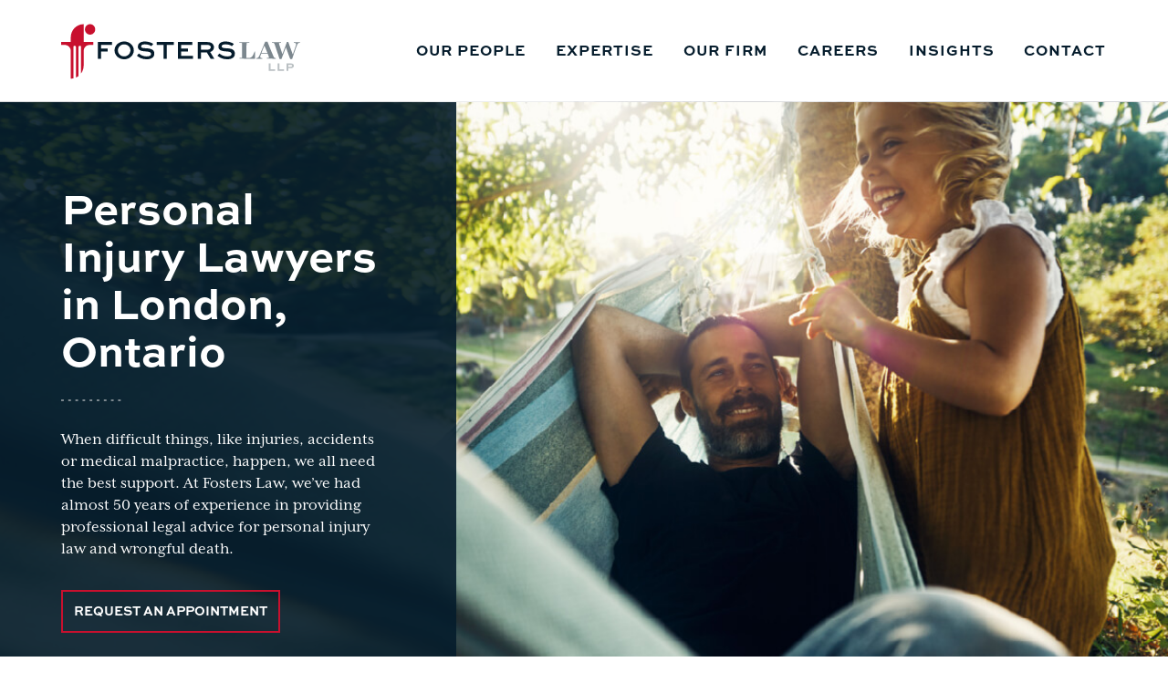

--- FILE ---
content_type: text/html; charset=UTF-8
request_url: https://fosterslaw.ca/?utm_source=sponsors&utm_medium=web&utm_campaign=article-page
body_size: 31690
content:
<!DOCTYPE html>
<html lang="en">
<head><meta charset="utf-8"/><script>if(navigator.userAgent.match(/MSIE|Internet Explorer/i)||navigator.userAgent.match(/Trident\/7\..*?rv:11/i)){var href=document.location.href;if(!href.match(/[?&]nowprocket/)){if(href.indexOf("?")==-1){if(href.indexOf("#")==-1){document.location.href=href+"?nowprocket=1"}else{document.location.href=href.replace("#","?nowprocket=1#")}}else{if(href.indexOf("#")==-1){document.location.href=href+"&nowprocket=1"}else{document.location.href=href.replace("#","&nowprocket=1#")}}}}</script><script>(()=>{class RocketLazyLoadScripts{constructor(){this.v="2.0.4",this.userEvents=["keydown","keyup","mousedown","mouseup","mousemove","mouseover","mouseout","touchmove","touchstart","touchend","touchcancel","wheel","click","dblclick","input"],this.attributeEvents=["onblur","onclick","oncontextmenu","ondblclick","onfocus","onmousedown","onmouseenter","onmouseleave","onmousemove","onmouseout","onmouseover","onmouseup","onmousewheel","onscroll","onsubmit"]}async t(){this.i(),this.o(),/iP(ad|hone)/.test(navigator.userAgent)&&this.h(),this.u(),this.l(this),this.m(),this.k(this),this.p(this),this._(),await Promise.all([this.R(),this.L()]),this.lastBreath=Date.now(),this.S(this),this.P(),this.D(),this.O(),this.M(),await this.C(this.delayedScripts.normal),await this.C(this.delayedScripts.defer),await this.C(this.delayedScripts.async),await this.T(),await this.F(),await this.j(),await this.A(),window.dispatchEvent(new Event("rocket-allScriptsLoaded")),this.everythingLoaded=!0,this.lastTouchEnd&&await new Promise(t=>setTimeout(t,500-Date.now()+this.lastTouchEnd)),this.I(),this.H(),this.U(),this.W()}i(){this.CSPIssue=sessionStorage.getItem("rocketCSPIssue"),document.addEventListener("securitypolicyviolation",t=>{this.CSPIssue||"script-src-elem"!==t.violatedDirective||"data"!==t.blockedURI||(this.CSPIssue=!0,sessionStorage.setItem("rocketCSPIssue",!0))},{isRocket:!0})}o(){window.addEventListener("pageshow",t=>{this.persisted=t.persisted,this.realWindowLoadedFired=!0},{isRocket:!0}),window.addEventListener("pagehide",()=>{this.onFirstUserAction=null},{isRocket:!0})}h(){let t;function e(e){t=e}window.addEventListener("touchstart",e,{isRocket:!0}),window.addEventListener("touchend",function i(o){o.changedTouches[0]&&t.changedTouches[0]&&Math.abs(o.changedTouches[0].pageX-t.changedTouches[0].pageX)<10&&Math.abs(o.changedTouches[0].pageY-t.changedTouches[0].pageY)<10&&o.timeStamp-t.timeStamp<200&&(window.removeEventListener("touchstart",e,{isRocket:!0}),window.removeEventListener("touchend",i,{isRocket:!0}),"INPUT"===o.target.tagName&&"text"===o.target.type||(o.target.dispatchEvent(new TouchEvent("touchend",{target:o.target,bubbles:!0})),o.target.dispatchEvent(new MouseEvent("mouseover",{target:o.target,bubbles:!0})),o.target.dispatchEvent(new PointerEvent("click",{target:o.target,bubbles:!0,cancelable:!0,detail:1,clientX:o.changedTouches[0].clientX,clientY:o.changedTouches[0].clientY})),event.preventDefault()))},{isRocket:!0})}q(t){this.userActionTriggered||("mousemove"!==t.type||this.firstMousemoveIgnored?"keyup"===t.type||"mouseover"===t.type||"mouseout"===t.type||(this.userActionTriggered=!0,this.onFirstUserAction&&this.onFirstUserAction()):this.firstMousemoveIgnored=!0),"click"===t.type&&t.preventDefault(),t.stopPropagation(),t.stopImmediatePropagation(),"touchstart"===this.lastEvent&&"touchend"===t.type&&(this.lastTouchEnd=Date.now()),"click"===t.type&&(this.lastTouchEnd=0),this.lastEvent=t.type,t.composedPath&&t.composedPath()[0].getRootNode()instanceof ShadowRoot&&(t.rocketTarget=t.composedPath()[0]),this.savedUserEvents.push(t)}u(){this.savedUserEvents=[],this.userEventHandler=this.q.bind(this),this.userEvents.forEach(t=>window.addEventListener(t,this.userEventHandler,{passive:!1,isRocket:!0})),document.addEventListener("visibilitychange",this.userEventHandler,{isRocket:!0})}U(){this.userEvents.forEach(t=>window.removeEventListener(t,this.userEventHandler,{passive:!1,isRocket:!0})),document.removeEventListener("visibilitychange",this.userEventHandler,{isRocket:!0}),this.savedUserEvents.forEach(t=>{(t.rocketTarget||t.target).dispatchEvent(new window[t.constructor.name](t.type,t))})}m(){const t="return false",e=Array.from(this.attributeEvents,t=>"data-rocket-"+t),i="["+this.attributeEvents.join("],[")+"]",o="[data-rocket-"+this.attributeEvents.join("],[data-rocket-")+"]",s=(e,i,o)=>{o&&o!==t&&(e.setAttribute("data-rocket-"+i,o),e["rocket"+i]=new Function("event",o),e.setAttribute(i,t))};new MutationObserver(t=>{for(const n of t)"attributes"===n.type&&(n.attributeName.startsWith("data-rocket-")||this.everythingLoaded?n.attributeName.startsWith("data-rocket-")&&this.everythingLoaded&&this.N(n.target,n.attributeName.substring(12)):s(n.target,n.attributeName,n.target.getAttribute(n.attributeName))),"childList"===n.type&&n.addedNodes.forEach(t=>{if(t.nodeType===Node.ELEMENT_NODE)if(this.everythingLoaded)for(const i of[t,...t.querySelectorAll(o)])for(const t of i.getAttributeNames())e.includes(t)&&this.N(i,t.substring(12));else for(const e of[t,...t.querySelectorAll(i)])for(const t of e.getAttributeNames())this.attributeEvents.includes(t)&&s(e,t,e.getAttribute(t))})}).observe(document,{subtree:!0,childList:!0,attributeFilter:[...this.attributeEvents,...e]})}I(){this.attributeEvents.forEach(t=>{document.querySelectorAll("[data-rocket-"+t+"]").forEach(e=>{this.N(e,t)})})}N(t,e){const i=t.getAttribute("data-rocket-"+e);i&&(t.setAttribute(e,i),t.removeAttribute("data-rocket-"+e))}k(t){Object.defineProperty(HTMLElement.prototype,"onclick",{get(){return this.rocketonclick||null},set(e){this.rocketonclick=e,this.setAttribute(t.everythingLoaded?"onclick":"data-rocket-onclick","this.rocketonclick(event)")}})}S(t){function e(e,i){let o=e[i];e[i]=null,Object.defineProperty(e,i,{get:()=>o,set(s){t.everythingLoaded?o=s:e["rocket"+i]=o=s}})}e(document,"onreadystatechange"),e(window,"onload"),e(window,"onpageshow");try{Object.defineProperty(document,"readyState",{get:()=>t.rocketReadyState,set(e){t.rocketReadyState=e},configurable:!0}),document.readyState="loading"}catch(t){console.log("WPRocket DJE readyState conflict, bypassing")}}l(t){this.originalAddEventListener=EventTarget.prototype.addEventListener,this.originalRemoveEventListener=EventTarget.prototype.removeEventListener,this.savedEventListeners=[],EventTarget.prototype.addEventListener=function(e,i,o){o&&o.isRocket||!t.B(e,this)&&!t.userEvents.includes(e)||t.B(e,this)&&!t.userActionTriggered||e.startsWith("rocket-")||t.everythingLoaded?t.originalAddEventListener.call(this,e,i,o):(t.savedEventListeners.push({target:this,remove:!1,type:e,func:i,options:o}),"mouseenter"!==e&&"mouseleave"!==e||t.originalAddEventListener.call(this,e,t.savedUserEvents.push,o))},EventTarget.prototype.removeEventListener=function(e,i,o){o&&o.isRocket||!t.B(e,this)&&!t.userEvents.includes(e)||t.B(e,this)&&!t.userActionTriggered||e.startsWith("rocket-")||t.everythingLoaded?t.originalRemoveEventListener.call(this,e,i,o):t.savedEventListeners.push({target:this,remove:!0,type:e,func:i,options:o})}}J(t,e){this.savedEventListeners=this.savedEventListeners.filter(i=>{let o=i.type,s=i.target||window;return e!==o||t!==s||(this.B(o,s)&&(i.type="rocket-"+o),this.$(i),!1)})}H(){EventTarget.prototype.addEventListener=this.originalAddEventListener,EventTarget.prototype.removeEventListener=this.originalRemoveEventListener,this.savedEventListeners.forEach(t=>this.$(t))}$(t){t.remove?this.originalRemoveEventListener.call(t.target,t.type,t.func,t.options):this.originalAddEventListener.call(t.target,t.type,t.func,t.options)}p(t){let e;function i(e){return t.everythingLoaded?e:e.split(" ").map(t=>"load"===t||t.startsWith("load.")?"rocket-jquery-load":t).join(" ")}function o(o){function s(e){const s=o.fn[e];o.fn[e]=o.fn.init.prototype[e]=function(){return this[0]===window&&t.userActionTriggered&&("string"==typeof arguments[0]||arguments[0]instanceof String?arguments[0]=i(arguments[0]):"object"==typeof arguments[0]&&Object.keys(arguments[0]).forEach(t=>{const e=arguments[0][t];delete arguments[0][t],arguments[0][i(t)]=e})),s.apply(this,arguments),this}}if(o&&o.fn&&!t.allJQueries.includes(o)){const e={DOMContentLoaded:[],"rocket-DOMContentLoaded":[]};for(const t in e)document.addEventListener(t,()=>{e[t].forEach(t=>t())},{isRocket:!0});o.fn.ready=o.fn.init.prototype.ready=function(i){function s(){parseInt(o.fn.jquery)>2?setTimeout(()=>i.bind(document)(o)):i.bind(document)(o)}return"function"==typeof i&&(t.realDomReadyFired?!t.userActionTriggered||t.fauxDomReadyFired?s():e["rocket-DOMContentLoaded"].push(s):e.DOMContentLoaded.push(s)),o([])},s("on"),s("one"),s("off"),t.allJQueries.push(o)}e=o}t.allJQueries=[],o(window.jQuery),Object.defineProperty(window,"jQuery",{get:()=>e,set(t){o(t)}})}P(){const t=new Map;document.write=document.writeln=function(e){const i=document.currentScript,o=document.createRange(),s=i.parentElement;let n=t.get(i);void 0===n&&(n=i.nextSibling,t.set(i,n));const c=document.createDocumentFragment();o.setStart(c,0),c.appendChild(o.createContextualFragment(e)),s.insertBefore(c,n)}}async R(){return new Promise(t=>{this.userActionTriggered?t():this.onFirstUserAction=t})}async L(){return new Promise(t=>{document.addEventListener("DOMContentLoaded",()=>{this.realDomReadyFired=!0,t()},{isRocket:!0})})}async j(){return this.realWindowLoadedFired?Promise.resolve():new Promise(t=>{window.addEventListener("load",t,{isRocket:!0})})}M(){this.pendingScripts=[];this.scriptsMutationObserver=new MutationObserver(t=>{for(const e of t)e.addedNodes.forEach(t=>{"SCRIPT"!==t.tagName||t.noModule||t.isWPRocket||this.pendingScripts.push({script:t,promise:new Promise(e=>{const i=()=>{const i=this.pendingScripts.findIndex(e=>e.script===t);i>=0&&this.pendingScripts.splice(i,1),e()};t.addEventListener("load",i,{isRocket:!0}),t.addEventListener("error",i,{isRocket:!0}),setTimeout(i,1e3)})})})}),this.scriptsMutationObserver.observe(document,{childList:!0,subtree:!0})}async F(){await this.X(),this.pendingScripts.length?(await this.pendingScripts[0].promise,await this.F()):this.scriptsMutationObserver.disconnect()}D(){this.delayedScripts={normal:[],async:[],defer:[]},document.querySelectorAll("script[type$=rocketlazyloadscript]").forEach(t=>{t.hasAttribute("data-rocket-src")?t.hasAttribute("async")&&!1!==t.async?this.delayedScripts.async.push(t):t.hasAttribute("defer")&&!1!==t.defer||"module"===t.getAttribute("data-rocket-type")?this.delayedScripts.defer.push(t):this.delayedScripts.normal.push(t):this.delayedScripts.normal.push(t)})}async _(){await this.L();let t=[];document.querySelectorAll("script[type$=rocketlazyloadscript][data-rocket-src]").forEach(e=>{let i=e.getAttribute("data-rocket-src");if(i&&!i.startsWith("data:")){i.startsWith("//")&&(i=location.protocol+i);try{const o=new URL(i).origin;o!==location.origin&&t.push({src:o,crossOrigin:e.crossOrigin||"module"===e.getAttribute("data-rocket-type")})}catch(t){}}}),t=[...new Map(t.map(t=>[JSON.stringify(t),t])).values()],this.Y(t,"preconnect")}async G(t){if(await this.K(),!0!==t.noModule||!("noModule"in HTMLScriptElement.prototype))return new Promise(e=>{let i;function o(){(i||t).setAttribute("data-rocket-status","executed"),e()}try{if(navigator.userAgent.includes("Firefox/")||""===navigator.vendor||this.CSPIssue)i=document.createElement("script"),[...t.attributes].forEach(t=>{let e=t.nodeName;"type"!==e&&("data-rocket-type"===e&&(e="type"),"data-rocket-src"===e&&(e="src"),i.setAttribute(e,t.nodeValue))}),t.text&&(i.text=t.text),t.nonce&&(i.nonce=t.nonce),i.hasAttribute("src")?(i.addEventListener("load",o,{isRocket:!0}),i.addEventListener("error",()=>{i.setAttribute("data-rocket-status","failed-network"),e()},{isRocket:!0}),setTimeout(()=>{i.isConnected||e()},1)):(i.text=t.text,o()),i.isWPRocket=!0,t.parentNode.replaceChild(i,t);else{const i=t.getAttribute("data-rocket-type"),s=t.getAttribute("data-rocket-src");i?(t.type=i,t.removeAttribute("data-rocket-type")):t.removeAttribute("type"),t.addEventListener("load",o,{isRocket:!0}),t.addEventListener("error",i=>{this.CSPIssue&&i.target.src.startsWith("data:")?(console.log("WPRocket: CSP fallback activated"),t.removeAttribute("src"),this.G(t).then(e)):(t.setAttribute("data-rocket-status","failed-network"),e())},{isRocket:!0}),s?(t.fetchPriority="high",t.removeAttribute("data-rocket-src"),t.src=s):t.src="data:text/javascript;base64,"+window.btoa(unescape(encodeURIComponent(t.text)))}}catch(i){t.setAttribute("data-rocket-status","failed-transform"),e()}});t.setAttribute("data-rocket-status","skipped")}async C(t){const e=t.shift();return e?(e.isConnected&&await this.G(e),this.C(t)):Promise.resolve()}O(){this.Y([...this.delayedScripts.normal,...this.delayedScripts.defer,...this.delayedScripts.async],"preload")}Y(t,e){this.trash=this.trash||[];let i=!0;var o=document.createDocumentFragment();t.forEach(t=>{const s=t.getAttribute&&t.getAttribute("data-rocket-src")||t.src;if(s&&!s.startsWith("data:")){const n=document.createElement("link");n.href=s,n.rel=e,"preconnect"!==e&&(n.as="script",n.fetchPriority=i?"high":"low"),t.getAttribute&&"module"===t.getAttribute("data-rocket-type")&&(n.crossOrigin=!0),t.crossOrigin&&(n.crossOrigin=t.crossOrigin),t.integrity&&(n.integrity=t.integrity),t.nonce&&(n.nonce=t.nonce),o.appendChild(n),this.trash.push(n),i=!1}}),document.head.appendChild(o)}W(){this.trash.forEach(t=>t.remove())}async T(){try{document.readyState="interactive"}catch(t){}this.fauxDomReadyFired=!0;try{await this.K(),this.J(document,"readystatechange"),document.dispatchEvent(new Event("rocket-readystatechange")),await this.K(),document.rocketonreadystatechange&&document.rocketonreadystatechange(),await this.K(),this.J(document,"DOMContentLoaded"),document.dispatchEvent(new Event("rocket-DOMContentLoaded")),await this.K(),this.J(window,"DOMContentLoaded"),window.dispatchEvent(new Event("rocket-DOMContentLoaded"))}catch(t){console.error(t)}}async A(){try{document.readyState="complete"}catch(t){}try{await this.K(),this.J(document,"readystatechange"),document.dispatchEvent(new Event("rocket-readystatechange")),await this.K(),document.rocketonreadystatechange&&document.rocketonreadystatechange(),await this.K(),this.J(window,"load"),window.dispatchEvent(new Event("rocket-load")),await this.K(),window.rocketonload&&window.rocketonload(),await this.K(),this.allJQueries.forEach(t=>t(window).trigger("rocket-jquery-load")),await this.K(),this.J(window,"pageshow");const t=new Event("rocket-pageshow");t.persisted=this.persisted,window.dispatchEvent(t),await this.K(),window.rocketonpageshow&&window.rocketonpageshow({persisted:this.persisted})}catch(t){console.error(t)}}async K(){Date.now()-this.lastBreath>45&&(await this.X(),this.lastBreath=Date.now())}async X(){return document.hidden?new Promise(t=>setTimeout(t)):new Promise(t=>requestAnimationFrame(t))}B(t,e){return e===document&&"readystatechange"===t||(e===document&&"DOMContentLoaded"===t||(e===window&&"DOMContentLoaded"===t||(e===window&&"load"===t||e===window&&"pageshow"===t)))}static run(){(new RocketLazyLoadScripts).t()}}RocketLazyLoadScripts.run()})();</script>

<link rel="shortcut icon" type="image/x-icon" href="https://fosterslaw.ca/wp-content/themes/fosters/images/favicon.ico"/>
<link rel="icon" type="image/png" sizes="16x16" href="https://fosterslaw.ca/wp-content/themes/fosters/images/favicon-16x16.png">
<link rel="icon" type="image/png" sizes="32x32" href="https://fosterslaw.ca/wp-content/themes/fosters/images/favicon-32x32.png">
<link rel="apple-touch-icon" sizes="180x180" href="https://fosterslaw.ca/wp-content/themes/fosters/images/apple-touch-icon.png">
<link rel="icon" type="image/vnd.microsoft.icon" sizes="150x150" href="https://fosterslaw.ca/wp-content/themes/fosters/images/mstile-150x150.png">
<link rel="icon" type="image/png" sizes="144x144" href="https://fosterslaw.ca/wp-content/themes/fosters/images/android-chrome-144x144.png">
<meta name="viewport" content="width=device-width, initial-scale=1"/>
<link data-minify="1" rel="preload" href="https://fosterslaw.ca/wp-content/cache/min/1/yiz1blc.css?ver=1741367052" data-rocket-async="style" as="style" onload="this.onload=null;this.rel='stylesheet'" onerror="this.removeAttribute('data-rocket-async')" />
<script type="rocketlazyloadscript" data-rocket-src="https://kit.fontawesome.com/3fdc272b79.js" crossorigin="anonymous" data-rocket-defer defer></script>
<script type="rocketlazyloadscript">/*<![CDATA[*/(function(w,a,b,d,s){w[a]=w[a]||{};w[a][b]=w[a][b]||{q:[],track:function(r,e,t){this.q.push({r:r,e:e,t:t||+new Date});}};var e=d.createElement(s);var f=d.getElementsByTagName(s)[0];e.async=1;e.src='//info.fosterslaw.ca/cdnr/forpci3/acton/bn/tracker/43907';f.parentNode.insertBefore(e,f);})(window,'ActOn','Beacon',document,'script');ActOn.Beacon.track();/*]]>*/</script>
	
<!-- Search Engine Optimization by Rank Math PRO - https://rankmath.com/ -->
<title>Personal Injury Lawyers London, Ontario | Fosters Law LLP</title>
<style id="rocket-critical-css">@font-face{font-family:"mrs-eaves-xl-serif";src:url("https://use.typekit.net/af/226305/00000000000000007735b2f1/30/l?primer=7cdcb44be4a7db8877ffa5c0007b8dd865b3bbc383831fe2ea177f62257a9191&fvd=n8&v=3") format("woff2"),url("https://use.typekit.net/af/226305/00000000000000007735b2f1/30/d?primer=7cdcb44be4a7db8877ffa5c0007b8dd865b3bbc383831fe2ea177f62257a9191&fvd=n8&v=3") format("woff"),url("https://use.typekit.net/af/226305/00000000000000007735b2f1/30/a?primer=7cdcb44be4a7db8877ffa5c0007b8dd865b3bbc383831fe2ea177f62257a9191&fvd=n8&v=3") format("opentype");font-display:swap;font-style:normal;font-weight:800}@font-face{font-family:"mrs-eaves-xl-serif";src:url("https://use.typekit.net/af/b80a9d/00000000000000007735b2f3/30/l?primer=7cdcb44be4a7db8877ffa5c0007b8dd865b3bbc383831fe2ea177f62257a9191&fvd=n4&v=3") format("woff2"),url("https://use.typekit.net/af/b80a9d/00000000000000007735b2f3/30/d?primer=7cdcb44be4a7db8877ffa5c0007b8dd865b3bbc383831fe2ea177f62257a9191&fvd=n4&v=3") format("woff"),url("https://use.typekit.net/af/b80a9d/00000000000000007735b2f3/30/a?primer=7cdcb44be4a7db8877ffa5c0007b8dd865b3bbc383831fe2ea177f62257a9191&fvd=n4&v=3") format("opentype");font-display:swap;font-style:normal;font-weight:400}@font-face{font-family:"mrs-eaves-xl-serif";src:url("https://use.typekit.net/af/fd3695/00000000000000007735b2f7/30/l?primer=7cdcb44be4a7db8877ffa5c0007b8dd865b3bbc383831fe2ea177f62257a9191&fvd=n7&v=3") format("woff2"),url("https://use.typekit.net/af/fd3695/00000000000000007735b2f7/30/d?primer=7cdcb44be4a7db8877ffa5c0007b8dd865b3bbc383831fe2ea177f62257a9191&fvd=n7&v=3") format("woff"),url("https://use.typekit.net/af/fd3695/00000000000000007735b2f7/30/a?primer=7cdcb44be4a7db8877ffa5c0007b8dd865b3bbc383831fe2ea177f62257a9191&fvd=n7&v=3") format("opentype");font-display:swap;font-style:normal;font-weight:700}@font-face{font-family:"sweet-sans-pro";src:url("https://use.typekit.net/af/888209/00000000000000007735c628/30/l?primer=7cdcb44be4a7db8877ffa5c0007b8dd865b3bbc383831fe2ea177f62257a9191&fvd=n6&v=3") format("woff2"),url("https://use.typekit.net/af/888209/00000000000000007735c628/30/d?primer=7cdcb44be4a7db8877ffa5c0007b8dd865b3bbc383831fe2ea177f62257a9191&fvd=n6&v=3") format("woff"),url("https://use.typekit.net/af/888209/00000000000000007735c628/30/a?primer=7cdcb44be4a7db8877ffa5c0007b8dd865b3bbc383831fe2ea177f62257a9191&fvd=n6&v=3") format("opentype");font-display:swap;font-style:normal;font-weight:600}@font-face{font-family:"sweet-sans-pro";src:url("https://use.typekit.net/af/59a1b6/00000000000000007735c62f/30/l?primer=7cdcb44be4a7db8877ffa5c0007b8dd865b3bbc383831fe2ea177f62257a9191&fvd=n8&v=3") format("woff2"),url("https://use.typekit.net/af/59a1b6/00000000000000007735c62f/30/d?primer=7cdcb44be4a7db8877ffa5c0007b8dd865b3bbc383831fe2ea177f62257a9191&fvd=n8&v=3") format("woff"),url("https://use.typekit.net/af/59a1b6/00000000000000007735c62f/30/a?primer=7cdcb44be4a7db8877ffa5c0007b8dd865b3bbc383831fe2ea177f62257a9191&fvd=n8&v=3") format("opentype");font-display:swap;font-style:normal;font-weight:800}@font-face{font-family:"sweet-sans-pro";src:url("https://use.typekit.net/af/48b521/00000000000000007735c634/30/l?primer=7cdcb44be4a7db8877ffa5c0007b8dd865b3bbc383831fe2ea177f62257a9191&fvd=n9&v=3") format("woff2"),url("https://use.typekit.net/af/48b521/00000000000000007735c634/30/d?primer=7cdcb44be4a7db8877ffa5c0007b8dd865b3bbc383831fe2ea177f62257a9191&fvd=n9&v=3") format("woff"),url("https://use.typekit.net/af/48b521/00000000000000007735c634/30/a?primer=7cdcb44be4a7db8877ffa5c0007b8dd865b3bbc383831fe2ea177f62257a9191&fvd=n9&v=3") format("opentype");font-display:swap;font-style:normal;font-weight:900}input:-webkit-autofill{-webkit-box-shadow:0 0 0 30px white inset}.with_frm_style .frm_required{color:#B94A48;color:var(--required-color);font-weight:bold;font-weight:var(--required-weight)}.with_frm_style textarea{font-family:var(--font);font-size:14px;font-size:var(--field-font-size);margin-bottom:0}.with_frm_style textarea{vertical-align:top;height:auto}.with_frm_style textarea{color:#555555;color:var(--text-color);background-color:#ffffff;background-color:var(--bg-color);border-color:#BFC3C8;border-color:var(--border-color);border-width:1px;border-width:var(--field-border-width);border-style:solid;border-style:var(--field-border-style);-moz-border-radius:4px;-webkit-border-radius:4px;border-radius:4px;border-radius:var(--border-radius);width:100%;width:var(--field-width);max-width:100%;font-size:14px;font-size:var(--field-font-size);padding:6px 10px;padding:var(--field-pad);-webkit-box-sizing:border-box;-moz-box-sizing:border-box;box-sizing:border-box;outline:none;font-weight:normal;font-weight:var(--field-weight);box-shadow:var(--box-shadow)}.with_frm_style .frm_primary_label{max-width:100%;font-family:"Lucida Grande","Lucida Sans Unicode",Tahoma,sans-serif;font-family:var(--font);font-size:15px;font-size:var(--font-size);color:#3f4b5b;color:var(--label-color);font-weight:normal;font-weight:var(--weight);text-align:left;text-align:var(--align);padding:0 0 3px 0;padding:var(--label-padding);margin:0;width:auto;display:block}.with_frm_style .frm_top_container .frm_primary_label{display:block;float:none;width:auto}.with_frm_style .frm_none_container .frm_primary_label,.frm_none_container .frm_primary_label{display:none}.frm_style_formidable-style.with_frm_style .frm_none_container .frm_primary_label{display:none}.frm_style_formidable-style.with_frm_style input::-webkit-input-placeholder,.frm_style_formidable-style.with_frm_style textarea::-webkit-input-placeholder{color:#A1A1A1}.frm_style_formidable-style.with_frm_style input::-moz-placeholder,.frm_style_formidable-style.with_frm_style textarea::-moz-placeholder{color:#A1A1A1}.frm_style_formidable-style.with_frm_style input:-ms-input-placeholder{color:#A1A1A1}.frm_style_formidable-style.with_frm_style input:-moz-placeholder,.frm_style_formidable-style.with_frm_style textarea:-moz-placeholder{color:#A1A1A1}.frm_fields_container>*{grid-column:span 12 / span 12}*,:focus{outline:0}a,body,div,h1,html,label,li,p,span,ul{border:0;font-family:inherit;font-size:100%;font-style:inherit;font-weight:inherit;margin:0;outline:0;padding:0;vertical-align:baseline}header,nav,section{display:block}html{overflow-y:scroll;-webkit-text-size-adjust:100%;-ms-text-size-adjust:100%;-webkit-font-smoothing:antialiased;text-rendering:optimizeLegibility;height:100%;box-sizing:border-box}a{color:#00a7b5;text-decoration:none;font-weight:700;font-style:normal}h1{clear:both;margin:0 0 8px;font-family:sweet-sans-pro,sans-serif;color:#051c2c;font-weight:800}h1{font-size:48px;line-height:52px;margin-bottom:20px}p{margin-bottom:24px}ul{list-style:none;margin:0 0 39px 36px}ul>li{counter-increment:li;position:relative;margin-bottom:8px}ul>li:before{content:"•";position:absolute;top:0;margin-left:-25px;display:inline-block;color:#00a7b5;font-size:18px;line-height:24px}li>ul{margin:7px 0 12px 0}img{-ms-interpolation-mode:bicubic;border:0;vertical-align:middle;max-width:100%;height:auto}input,textarea{-webkit-box-sizing:border-box;-moz-box-sizing:border-box;box-sizing:border-box;font-size:100%;margin:0;max-width:100%;vertical-align:baseline;-webkit-appearance:none}input{line-height:normal}input,textarea{background-image:-webkit-linear-gradient(hsla(0,0%,100%,0),hsla(0,0%,100%,0))}input::-moz-focus-inner{border:0;padding:0}textarea{overflow:auto;vertical-align:top}hr{display:inline-block;background-color:#000;border:0;width:100%;height:1px;margin-bottom:23px}input,textarea{outline:0;background:#eceef0;box-shadow:none;border-radius:3px;padding:9px 14px 10px 14px;line-height:25px;vertical-align:middle;font-family:sweet-sans-pro,sans-serif;font-weight:800;font-size:14px;height:inherit;border:2px solid transparent}textarea{width:100%;resize:none;height:150px!important;padding:10px 14px 12px 14px}.button{display:inline-block;font-size:14px;line-height:normal;padding:11px 12px 13px;vertical-align:middle;font-family:sweet-sans-pro,sans-serif;border:solid 2px #c8102e;border-radius:0;background:0 0;font-weight:800;position:relative;text-transform:uppercase;text-align:center;color:#051c2c}::-webkit-input-placeholder{color:#495968!important;font-family:sweet-sans-pro,sans-serif;letter-spacing:1px;font-size:14px;font-weight:800;opacity:1;text-transform:uppercase}:-moz-placeholder{color:#495968!important;font-family:sweet-sans-pro,sans-serif;letter-spacing:1px;font-size:14px;font-weight:800;opacity:1;text-transform:uppercase}::-moz-placeholder{color:#495968!important;font-family:sweet-sans-pro,sans-serif;letter-spacing:1px;font-size:14px;font-weight:800;opacity:1;text-transform:uppercase}:-ms-input-placeholder{color:#495968!important;font-family:sweet-sans-pro,sans-serif;letter-spacing:1px;font-size:14px;font-weight:800;opacity:1;text-transform:uppercase}img[class*=attachment-]{height:auto}.wp-post-image{height:auto;max-width:100%}.clearfix{clear:both}*{-webkit-box-sizing:border-box;-moz-box-sizing:border-box;box-sizing:border-box}body{font-family:mrs-eaves-xl-serif,serif;color:#051c2c;font-size:18px;line-height:24px;font-weight:400;font-style:normal;height:100%;display:flex;flex-direction:column;background:url(https://fosterslaw.ca/wp-content/themes/fosters/images/background.jpg) no-repeat center top;background-size:cover;background-attachment:fixed}#main{transform:none;overflow:hidden;position:relative;float:left;width:100%;flex:1 0 auto}.container{max-width:1146px;margin:0 auto;width:100%}.hide-desktop{display:none}.flex{display:-webkit-box;display:-moz-box;display:-ms-flexbox;display:-webkit-flex;display:flex;flex-wrap:wrap;width:100%}.flex-vcenter{-webkit-box-align:center;-moz-box-align:center;-ms-flex-align:center;-webkit-align-items:center;align-items:center}.flex-center{-webkit-box-align:center;-moz-box-align:center;-ms-flex-align:center;-webkit-align-items:center;align-items:center;-ms-justify-content:center;-moz-justify-content:center;-webkit-justify-content:center;justify-content:center}.desktop{display:block}.tablet{display:none!important}.mobile{display:none!important}#main-header{top:0;left:0;right:0;width:100%;position:fixed;z-index:9}.toggle_button{display:none}.mobile_hide_menu.main_menu{display:none}.mobile_logo{display:none}.header{padding:26px 0 0}.header-right{width:calc(100% - 263px);margin-top:19px;margin-right:1px}.logo{width:262px;position:relative}#mainContent{float:left;width:100%;padding:112px 0 0 0}ul.main_menu .admins{padding:0;margin:-10px 0 0 0}ul.main_menu .admins .admin-row{margin:13px 0 0 0}ul.main_menu .admins .admin-row:first-child{margin:0}ul.main_menu .admins .admin-row span.admin{color:#fff;font-weight:700;font-size:16px;line-height:20px;letter-spacing:normal;margin-bottom:-4px}ul.main_menu .admins .admin-row span.admin-pos{font-size:10px;color:#fff;letter-spacing:normal;opacity:.5;margin:0 0 -1px 0}ul.main_menu .admins .admin-row span.admin-contact{font-size:12px}ul.main_menu .admins .admin-row span.admin-contact a{color:#00a7b5!important;font-family:sweet-sans-pro,sans-serif;font-size:12px;font-weight:400;line-height:14px}.frm_style_formidable-style.with_frm_style .frm-show-form .frm_form_fields input{padding:10px 14px 12px 14px;height:auto;font-size:14px;line-height:22px;box-shadow:none;font-family:sweet-sans-pro,sans-serif;width:100%;position:relative;background:#eceef0!important;border:2px solid transparent!important;font-weight:800;text-transform:uppercase;letter-spacing:1px;color:#051c2c;border-radius:0}.frm_style_formidable-style.with_frm_style .frm-show-form .frm_form_fields label{font-size:16px;font-weight:700;font-family:sweet-sans-pro,sans-serif}.frm_style_formidable-style.with_frm_style .frm-show-form .frm_form_fields label.frm_primary_label{display:none}.frm_style_formidable-style.with_frm_style .frm_primary_label{margin:0 0 10px 0}.hero_banner_section{position:relative;width:100%;z-index:1;float:left;overflow:hidden;min-height:504px;margin:48px 0}.hero_banner_section .banner-main{min-height:504px}.hero_banner_section .banner-txt{height:100%;padding:20px 60px 20px 0;width:41%;position:relative;z-index:1;flex-grow:1}.background{width:100%;height:100%;top:0;left:0;right:0;bottom:0;position:absolute;z-index:-1}.background img{width:100%;height:100%;font-family:"object-fit:cover;";-o-object-fit:cover;object-fit:cover;-o-object-position:50% 50%;object-position:50% 50%}.hero_banner_section hr{background-image:linear-gradient(to right,#7c878e 35%,rgba(255,255,255,0) 0);background-position:left;background-size:7.8px 2px;background-repeat:repeat-x;width:66px;height:2px;background-color:transparent;margin-bottom:25px;margin-top:10px}.hero_banner_section .banner-txt p{margin-bottom:32px;max-width:350px}.expertise-post{width:48.7%;display:inline-block;background:#fff}.expertise-post-main{justify-content:space-between}.expertise-thumb img{width:100%}.cta-right img{width:100%;height:100%;font-family:"object-fit:cover";-o-object-fit:cover;object-fit:cover;-o-object-position:50% 50%;object-position:50% 50%}.cta-right div{height:100%}.author-main{float:left;width:100%}.author-thumb{position:absolute;right:-34px;top:41px;z-index:1}.author-thumb:after{content:"";background:url(https://fosterslaw.ca/wp-content/themes/fosters/images/shadow.png) 0 0 no-repeat;display:block;position:absolute;bottom:-10px;width:217px;height:17px;left:0;right:0;margin:auto;z-index:-1}.author-info span{display:block}.author-name{font-size:16px;color:#c8102e;font-weight:900;text-transform:uppercase;font-family:sweet-sans-pro,sans-serif;margin-bottom:4px}.signup-lt p{margin:0}.signup-rt .frm_style_formidable-style.with_frm_style .frm-show-form .frm_form_fields input{width:100%;border-radius:1px;padding-right:40px}.new_play_button .play_btn{background:#c8102e}.new_play_button .play_btn:after{background:#c8102e;border:none;display:none}.new_play_button .play_btn:before{content:"\f04b";font-family:"Font Awesome 6 Pro";font-weight:900;background:none;font-size:24px;line-height:normal;color:#fff}.play_video_center{width:100%;height:100%;top:0;left:0;right:0;bottom:0;margin:0 auto;position:absolute;display:flex;align-items:center;justify-content:center;z-index:1}.play_btn{width:80px;height:80px;margin:0 auto;display:block;background:#fff;border:0 none;z-index:1}.play_btn:after{content:"";width:62px;height:62px;display:inline;position:absolute;right:0;top:0;bottom:0;margin:auto;left:0;border:2px solid #c8102e}.play_btn:before{content:"";background:url(https://fosterslaw.ca/wp-content/themes/fosters/images/play.png) no-repeat;background-position:0 0;width:25px;height:29px;position:absolute;right:0;left:0;top:0;bottom:0;margin:auto;z-index:1}.overlay-wrap{max-width:678px;height:inherit;margin:0 auto;width:100%}.youtube_overlay .overlay-wrap{max-width:960px}@media all and (-webkit-min-device-pixel-ratio:1.5){.author-thumb:after{background:url(https://fosterslaw.ca/wp-content/themes/fosters/images/shadow@2x.png);background-size:208px 22px}}@media only screen and (max-width:1280px){ul.main_menu>li>ul{padding:43px 20px 13px}ul.main_menu>li.people-menu>ul>li{width:36%!important}}@media only screen and (max-width:1200px){.container{max-width:100%;padding:0 20px;box-sizing:border-box}ul.main_menu>li>ul>li>ul li{width:50%}.hero_banner_section{margin:0}.hero_banner_section .banner-txt{padding:20px 40px 20px 0}}@media only screen and (max-width:1100px){ul.main_menu,ul.main_menu>li,ul.main_menu>li:nth-child(4){margin-left:15px!important}ul.main_menu>li:first-child{margin-left:0!important}}@media only screen and (max-width:1024px){h1{font-size:40px;line-height:44px}}@media only screen and (min-width:1024px){ul.mobile-primary-menu{display:none}ul.main_menu{margin:0;width:auto;display:inline-block;margin-left:29px}ul.main_menu:first-child{margin-left:0}ul.main_menu li:before{display:none}ul.main_menu>li:first-child{margin-left:0}ul.main_menu>li{margin-left:29px;margin-bottom:0;display:inline-block;border-bottom:7px solid transparent;position:inherit}ul.main_menu>li:nth-child(3){margin-left:29px}ul.main_menu>li:nth-child(4){margin-left:28px}ul.main_menu>li>a{position:relative;font-size:16px;line-height:20px;display:block;font-weight:800;text-transform:uppercase;color:#051c2c;font-family:sweet-sans-pro,sans-serif;letter-spacing:1px;padding-bottom:39px}ul.main_menu>li>a:after{content:'';position:absolute;display:block;margin:auto;height:4px;width:0;bottom:-7px}ul.main_menu>li>ul{padding:43px 0 13px;display:none;position:absolute;background:#02101a;min-width:250px;left:0;width:100%;max-width:1253px;margin:0 auto;right:0;top:112px}ul.main_menu>li>ul:after{content:"";display:block;position:absolute;background:#02101a;width:10000%;z-index:-1;left:-1000%;height:100%;top:0}.menu-main-menu-container{float:right}ul.main_menu>li.people-menu>ul>li{padding:0 6.5% 0 0;margin-bottom:10px;display:table-cell;width:40.66%!important;font-family:mrs-eaves-xl-serif,serif}ul.main_menu>li.people-menu>ul>li a{font-family:mrs-eaves-xl-serif,serif}ul.main_menu>li.people-menu>ul>li:nth-child(3){padding:0}ul.main_menu>li.people-menu>ul>li:nth-child(3)>ul{margin:0 0 20px 0;width:100%}ul.main_menu>li.people-menu>ul>li:nth-child(3)>ul>a{font-size:14px;font-weight:800;letter-spacing:.6px;color:#00a7b5;text-transform:uppercase;line-height:20px;font-family:sweet-sans-pro,sans-serif;background-image:linear-gradient(to right,#7c878e 35%,rgba(193,198,199,0) 0);background-position:left bottom;background-size:7px 2px;background-repeat:repeat-x;display:block;padding:0 0 18px 0;width:100%;margin-bottom:31px}ul.main_menu>li.people-menu>ul>li:nth-child(3)>ul li{display:block;width:100%}ul.main_menu>li.people-menu>ul>li>a:first-child{font-size:14px;font-weight:800;letter-spacing:.6px;color:#00a7b5;text-transform:uppercase;line-height:20px;font-family:sweet-sans-pro,sans-serif;background-image:linear-gradient(to right,#7c878e 35%,rgba(193,198,199,0) 0);background-position:left bottom;background-size:7px 2px;background-repeat:repeat-x;display:block;padding:0 0 18px 0}ul.main_menu>li.people-menu>ul>li>a{font-size:16px;line-height:22px;font-weight:700;display:inline-block;color:#fff}ul.main_menu>li.people-menu>ul>li>ul{display:flex;justify-content:space-between;flex-wrap:wrap;margin:31px 0 12px 0}ul.main_menu>li.people-menu>ul>li>ul li{display:flex;width:45.1%;padding-left:48px;margin-bottom:32px;align-items:center}ul.main_menu>li.people-menu>ul>li>ul li a{letter-spacing:normal;color:#fff;font-weight:700;font-size:16px;line-height:20px;display:block}ul.main_menu>li.people-menu>ul>li>ul li img{position:absolute;left:0;top:0;width:36px;height:36px;border-radius:50%;bottom:0;margin:auto;max-height:inherit}ul.main_menu>li>ul>li{display:inline-block;width:31%;padding-left:39px;margin-top:55px;letter-spacing:1px;margin-left:46px;vertical-align:top}ul.main_menu>li>ul>li:nth-child(1),ul.main_menu>li>ul>li:nth-child(2),ul.main_menu>li>ul>li:nth-child(3){margin-top:0}ul.main_menu>li>ul>li:nth-child(3n+1){margin-left:0}ul.main_menu>li>ul>li:nth-child(3n+2){width:23%}ul.main_menu>li>ul li a{color:#fff;font-weight:700;font-size:16px;line-height:20px;display:block;letter-spacing:1px;font-family:sweet-sans-pro,sans-serif}ul.main_menu>li>ul li img{position:absolute;left:0;top:0;width:auto;height:auto;bottom:0;margin:auto;max-height:26px}}@media only screen and (max-width:1023px) and (min-width:768px){.container{padding:0 40px}.hide-tab{display:none}.show-tab{display:block}}@media only screen and (max-width:1023px){.desktop_hide_menu.main_menu{display:none}#main-header{background:#212a33!important;box-shadow:none}.header{padding:13px 0 13px}.logo{display:none}.mobile_logo{display:block;width:172px}#mainContent{padding:64px 0 0 0}.expertise-post{width:47.7%}.hero_banner_section .container{padding:0}.hero_banner_section .banner-txt{width:100%;order:2;padding:51px 40px 20px}.hero_banner_section .banner-txt p{max-width:inherit}.single-testimonial .author-main{float:none;margin-left:36px;margin-top:-23px}.single-testimonial .author-thumb{position:relative;top:inherit;right:inherit;display:inline-block;vertical-align:middle;margin-right:13px}.single-testimonial .author-thumb img{width:112px;height:112px}.single-testimonial .author-thumb:after{bottom:-4px;width:99px;height:6px;background-size:99px 6px}.single-testimonial .author-info{display:inline-block;vertical-align:middle}.single-testimonial .author-info span{margin-bottom:5px}.header-right{margin:0}.menu-top-menu-container{display:none}.main-navigation .menu-top-menu-container{display:block;margin:auto 20px 0}.main-navigation{display:flex;flex-direction:column;height:90.4%}.toggle_button{position:absolute;flex-direction:column;width:32px;right:40px;height:24px;top:0;bottom:0;margin:auto;display:block}.toggle_button span.line{width:33px;height:1px;margin:0 auto;background-color:#00a7b5;display:block;position:absolute;top:50%;transform:translateY(-50%)}.toggle_button span.line2{margin-top:12px}.toggle_button span.line1{margin-top:-12px}.mobile_menu{display:block;padding:25px 0 29px 0;width:100%;height:100%;top:64px;left:0;bottom:0;position:fixed;background:#051c2c;overflow-y:auto;-webkit-overflow-scrolling:touch;z-index:100001;opacity:0;visibility:hidden}.mobile_hide_menu.main_menu{display:block;margin:0!important}ul.mobile-primary-menu{display:block;margin:0}ul.mobile-primary-menu li:before{display:none}ul.main_menu{display:block;margin:0}ul.main_menu li:before{display:none}ul.main_menu>li,ul.main_menu>li:first-child,ul.main_menu>li:nth-child(4){display:block;margin:0 0 10px 0!important}ul.main_menu>li>a{font-family:sweet-sans-pro,sans-serif;font-size:18px;letter-spacing:1.13px;display:block;position:relative;box-sizing:border-box;color:#fff;text-transform:uppercase;padding:20px 20px 6px 20px}ul.main_menu>li.menu-item-has-children>a:after{content:"";right:20px;position:absolute;background:url(https://fosterslaw.ca/wp-content/themes/fosters/images/plus@2x.png) 0 0 no-repeat;width:40px;height:40px;top:12px;background-size:40px 40px}ul.main_menu>li>ul{padding:23px 20px 9px;margin:22px 0 0 0;display:none;position:static;background:#02101a}ul.main_menu>li>ul>li{margin-bottom:11px}ul.main_menu>li.people-menu>ul>li{width:100%!important;display:block;padding:0}ul.main_menu>li.people-menu>ul>li>ul li{display:block;width:100%}ul.main_menu>li.people-menu>ul>li>a:first-child{font-size:14px;font-weight:800;letter-spacing:.6px;color:#00a7b5;text-transform:uppercase;line-height:20px;font-family:sweet-sans-pro,sans-serif;background-image:linear-gradient(to right,#7c878e 35%,rgba(193,198,199,0) 0);background-position:left bottom;background-size:7px 2px;background-repeat:repeat-x;display:block;padding:0 0 18px 0}ul.main_menu>li.people-menu>ul>li>a{font-size:16px;line-height:22px;font-weight:700;display:inline-block;color:#fff}ul.main_menu>li.people-menu>ul>li>ul{display:flex;justify-content:space-between;flex-wrap:wrap;margin:31px 0 11px 0}ul.main_menu>li.people-menu>ul>li>ul li{display:block;width:100%;padding-left:48px;margin-bottom:32px}ul.main_menu>li.people-menu>ul>li>ul li a{letter-spacing:normal;color:#fff;font-weight:700;font-size:16px;line-height:20px;display:block}ul.main_menu>li.people-menu>ul>li>ul li img{position:absolute;left:0;top:0;width:36px;height:36px;border-radius:50%;bottom:0;margin:auto;max-height:inherit}ul.main_menu>li.people-menu>ul>li:nth-child(3){padding:0}ul.main_menu>li.people-menu>ul>li:nth-child(3)>ul{margin:0 0 11px 0;width:100%}ul.main_menu>li.people-menu>ul>li:nth-child(3)>ul>a{font-size:14px;font-weight:800;letter-spacing:.6px;color:#00a7b5;text-transform:uppercase;line-height:20px;font-family:sweet-sans-pro,sans-serif;background-image:linear-gradient(to right,#7c878e 35%,rgba(193,198,199,0) 0);background-position:left bottom;background-size:7px 2px;background-repeat:repeat-x;display:block;padding:0 0 18px 0;width:100%;margin-bottom:31px}ul.main_menu>li.people-menu>ul>li:nth-child(3)>ul li{display:block;width:100%}ul.main_menu>li>ul>li{padding-left:36px;letter-spacing:1px;margin:40px 0 21px 0}ul.main_menu>li>ul>li:first-child{margin-top:3px}ul.main_menu>li>ul li a{color:#fff;font-weight:700;font-size:16px;line-height:20px;display:block;letter-spacing:1px;font-family:sweet-sans-pro,sans-serif}ul.main_menu>li>ul li img{position:absolute;left:0;top:0;width:auto;height:auto;bottom:0;margin:auto;max-height:26px}ul.mobile-primary-menu li.request_button a{display:block;font-size:14px;line-height:normal;padding:11px 12px 13px;vertical-align:middle;font-family:sweet-sans-pro,sans-serif;border:solid 2px #c8102e;border-radius:0;background:0 0;font-weight:800;position:relative;text-transform:uppercase;text-align:center;color:#fff}ul.main_menu .admins .admin-row span.admin{margin-bottom:0;font-family:sweet-sans-pro,sans-serif}}@media only screen and (max-width:768px){.tablet{display:block!important}.desktop,.mobile{display:none!important}}@media only screen and (max-width:767px){.hide-mobile{display:none}.show-mobile{display:block}.toggle_button{right:22px}.button{width:100%}h1{font-size:32px;line-height:40px}.hero_banner_section .banner-txt{padding:20px}.hero_banner_section .banner-txt h1{margin-bottom:9px}.hero_banner_section hr{margin-bottom:12px;background-image:linear-gradient(to right,#00a7b5 35%,rgba(255,255,255,0) 0)}.hero_banner_section,.hero_banner_section .banner-main{min-height:inherit}#main-header .container{padding:0 15px}.expertise-post{width:100%;margin:0 0 24px 0}.signup-lt p{letter-spacing:-.3px;max-width:320px}.single-testimonial .author-thumb:after{bottom:-2px;width:55px;height:4px;background-size:55px 4px}.single-testimonial .author-thumb{margin-right:8px;vertical-align:middle}.single-testimonial .author-thumb img{width:64px;height:64px}.single-testimonial .author-main{margin:0}.single-testimonial .author-info{width:71%;vertical-align:middle}.single-testimonial .author-info span{margin:0 0 2px 0;line-height:20px}.play_btn{width:70px;height:70px}.youtube_overlay .overlay-wrap{max-width:100%}}@media only screen and (max-width:480px){.desktop,.tablet{display:none!important}.mobile{display:block!important}}@media screen\0{.hero_banner_section .banner-main{display:table;height:100%}.banner-txt{display:table-cell;height:100%;vertical-align:middle}} .home #main-header{background:#fff}.home .hero_banner_section{min-height:600px;margin:0}.home .hero_banner_section .banner-main{max-width:433px;position:relative;float:left}.home .hero_banner_section .banner-txt,.home .hero_banner_section .banner-txt h1{color:#fff}.home .hero_banner_section .banner-txt{height:100%;padding:89px 85px 48px 0;max-width:500px;width:100%;position:relative;z-index:1}.home .hero_banner_section .banner-main:after{content:"";display:block;position:absolute;top:0;right:0;bottom:0;margin:auto;width:1000%;height:1000%;background-color:#051c2c;opacity:.9}.home .hero_banner_section .banner-txt .button{color:#fff}.home .hero_banner_section .banner-txt hr{margin-bottom:23px;margin-top:9px}.expertise{float:left;width:100%;padding:90px 0 67px}@media only screen and (max-width:1023px){.background{position:relative}.home .hero_banner_section{min-height:inherit}.home .hero_banner_section .banner-txt{max-width:100%;padding:65px 40px 56px;background-color:#051c2c;display:flex}.home .hero_banner_section .banner-txt h1{margin:0}.home .hero_banner_section .banner-main{max-width:100%;min-height:inherit}.home .hero_banner_section .banner-main:after{display:none}.home .hero_banner_section .banner-txt .banner-txt-lt{width:60%;padding:0 60px 0 0;margin-top:-14px}.home .hero_banner_section .banner-txt .banner-txt-rt{background-image:linear-gradient(to bottom,#7c878e 35%,rgba(255,255,255,0) 0);background-position:left top;background-size:2px 7.8px;background-repeat:repeat-y;width:calc(100% - 39.2%);padding:0 0 0 53px}.home .hero_banner_section .banner-txt hr{display:none}.home .hero_banner_section .banner-txt p{margin-top:-6px;margin-bottom:24px}.home .hero_banner_section .background img{margin-bottom:-1px}.expertise{padding:70px 0 47px}}@media only screen and (max-width:767px){.home .hero_banner_section .banner-txt{background:#fff;color:#051c2c;display:block;padding:34px 20px 32px}.home .hero_banner_section .banner-txt .banner-txt-lt{width:100%;padding:0}.home .hero_banner_section .banner-txt .banner-txt-rt{background:0 0;width:100%;padding:0}.home .hero_banner_section .banner-txt .button{color:#051c2c}.home .hero_banner_section .banner-txt h1{color:#051c2c;margin:0 0 10px 0}.home .hero_banner_section .banner-txt hr{display:inline-block;margin-bottom:18px}.home .hero_banner_section .banner-txt p{margin-bottom:20px}.expertise{padding:70px 0 47px}}.admins{padding:0 23px 32px;float:left;width:100%;margin-top:-3px}.admin-row{clear:both;margin:18px 0 0 0}.admin-row:first-child{margin:0}.admin-row span{display:block}.admin-row span.admin{color:#051C2C;font-size:20px;line-height:22px;font-weight:700;margin-bottom:-3px}.admin-row span.admin-pos{font-size:12px;text-transform:uppercase;color:#7C878E;line-height:16px;font-family:sweet-sans-pro,sans-serif;margin-bottom:3px}.admin-row span.admin-contact{font-size:18px;font-family:sweet-sans-pro,sans-serif;font-weight:600}</style><link rel="preload" data-rocket-preload as="image" href="https://fosterslaw.ca/wp-content/uploads/2021/04/london-lawyers.jpg" fetchpriority="high">
<meta name="description" content="Need a personal injury lawyer? Fosters Law offers compassionate personal injury lawyers in London, Ontario to help you get fair compensation on your claim."/>
<meta name="robots" content="follow, index, max-snippet:-1, max-video-preview:-1, max-image-preview:large"/>
<link rel="canonical" href="https://fosterslaw.ca/" />
<meta property="og:locale" content="en_US" />
<meta property="og:type" content="website" />
<meta property="og:title" content="Personal Injury Lawyers London, Ontario | Fosters Law LLP" />
<meta property="og:description" content="Need a personal injury lawyer? Fosters Law offers compassionate personal injury lawyers in London, Ontario to help you get fair compensation on your claim." />
<meta property="og:url" content="https://fosterslaw.ca/" />
<meta property="og:site_name" content="Fosters Law LLP" />
<meta property="og:updated_time" content="2024-06-18T10:18:00-04:00" />
<meta property="og:image" content="https://fosterslaw.ca/wp-content/uploads/2021/12/video-cta-image.jpg" />
<meta property="og:image:secure_url" content="https://fosterslaw.ca/wp-content/uploads/2021/12/video-cta-image.jpg" />
<meta property="og:image:width" content="1440" />
<meta property="og:image:height" content="600" />
<meta property="og:image:alt" content="Personal Injury Lawyers in London, Ontario" />
<meta property="og:image:type" content="image/jpeg" />
<meta property="article:published_time" content="2021-03-17T14:13:52-04:00" />
<meta property="article:modified_time" content="2024-06-18T10:18:00-04:00" />
<meta name="twitter:card" content="summary_large_image" />
<meta name="twitter:title" content="Personal Injury Lawyers London, Ontario | Fosters Law LLP" />
<meta name="twitter:description" content="Need a personal injury lawyer? Fosters Law offers compassionate personal injury lawyers in London, Ontario to help you get fair compensation on your claim." />
<meta name="twitter:image" content="https://fosterslaw.ca/wp-content/uploads/2021/12/video-cta-image.jpg" />
<meta name="twitter:label1" content="Written by" />
<meta name="twitter:data1" content="team@parachutedesign.ca" />
<meta name="twitter:label2" content="Time to read" />
<meta name="twitter:data2" content="Less than a minute" />
<script type="application/ld+json" class="rank-math-schema-pro">{"@context":"https://schema.org","@graph":[{"@type":"Place","@id":"https://fosterslaw.ca/#place","address":{"@type":"PostalAddress","streetAddress":"150 Dufferin Avenue, Suite 900","addressLocality":"London","addressRegion":"Ontario","postalCode":"N6A 5N6","addressCountry":"Canada"}},{"@type":["LegalService","Organization"],"@id":"https://fosterslaw.ca/#organization","name":"Fosters Law LLP","url":"https://fosterslaw.ca","sameAs":["https://www.facebook.com/FosterslawLLP/"],"address":{"@type":"PostalAddress","streetAddress":"150 Dufferin Avenue, Suite 900","addressLocality":"London","addressRegion":"Ontario","postalCode":"N6A 5N6","addressCountry":"Canada"},"logo":{"@type":"ImageObject","@id":"https://fosterslaw.ca/#logo","url":"https://fosterslaw.ca/wp-content/uploads/2021/04/fl-lockup-rgb-default.png","contentUrl":"https://fosterslaw.ca/wp-content/uploads/2021/04/fl-lockup-rgb-default.png","caption":"Fosters Law LLP","inLanguage":"en-CA","width":"2232","height":"576"},"openingHours":["Monday,Tuesday,Wednesday,Thursday,Friday,Saturday,Sunday 08:00-17:00"],"location":{"@id":"https://fosterslaw.ca/#place"},"image":{"@id":"https://fosterslaw.ca/#logo"}},{"@type":"WebSite","@id":"https://fosterslaw.ca/#website","url":"https://fosterslaw.ca","name":"Fosters Law LLP","publisher":{"@id":"https://fosterslaw.ca/#organization"},"inLanguage":"en-CA","potentialAction":{"@type":"SearchAction","target":"https://fosterslaw.ca/?s={search_term_string}","query-input":"required name=search_term_string"}},{"@type":"ImageObject","@id":"https://fosterslaw.ca/wp-content/uploads/2021/12/video-cta-image.jpg","url":"https://fosterslaw.ca/wp-content/uploads/2021/12/video-cta-image.jpg","width":"1440","height":"600","caption":"Personal Injury Lawyers in London, Ontario","inLanguage":"en-CA"},{"@type":"WebPage","@id":"https://fosterslaw.ca/#webpage","url":"https://fosterslaw.ca/","name":"Personal Injury Lawyers London, Ontario | Fosters Law LLP","datePublished":"2021-03-17T14:13:52-04:00","dateModified":"2024-06-18T10:18:00-04:00","about":{"@id":"https://fosterslaw.ca/#organization"},"isPartOf":{"@id":"https://fosterslaw.ca/#website"},"primaryImageOfPage":{"@id":"https://fosterslaw.ca/wp-content/uploads/2021/12/video-cta-image.jpg"},"inLanguage":"en-CA"},{"@type":"Person","@id":"https://fosterslaw.ca/author/teamparachutedesign-ca/","name":"team@parachutedesign.ca","url":"https://fosterslaw.ca/author/teamparachutedesign-ca/","image":{"@type":"ImageObject","@id":"https://secure.gravatar.com/avatar/a97b33a1e9f2775719587dfd4e5ce0ec46ebe2d15f293d98b9868a56c55a952e?s=96&amp;d=mm&amp;r=g","url":"https://secure.gravatar.com/avatar/a97b33a1e9f2775719587dfd4e5ce0ec46ebe2d15f293d98b9868a56c55a952e?s=96&amp;d=mm&amp;r=g","caption":"team@parachutedesign.ca","inLanguage":"en-CA"},"sameAs":["https://fosterslaw.ca"],"worksFor":{"@id":"https://fosterslaw.ca/#organization"}},{"@type":"Article","headline":"Personal Injury Lawyers London, Ontario | Fosters Law LLP","keywords":"personal injury lawyers","datePublished":"2021-03-17T14:13:52-04:00","dateModified":"2024-06-18T10:18:00-04:00","author":{"@id":"https://fosterslaw.ca/author/teamparachutedesign-ca/","name":"team@parachutedesign.ca"},"publisher":{"@id":"https://fosterslaw.ca/#organization"},"description":"Need a personal injury lawyer? Fosters Law offers compassionate personal injury lawyers in London, Ontario to help you get fair compensation on your claim.","name":"Personal Injury Lawyers London, Ontario | Fosters Law LLP","@id":"https://fosterslaw.ca/#richSnippet","isPartOf":{"@id":"https://fosterslaw.ca/#webpage"},"image":{"@id":"https://fosterslaw.ca/wp-content/uploads/2021/12/video-cta-image.jpg"},"inLanguage":"en-CA","mainEntityOfPage":{"@id":"https://fosterslaw.ca/#webpage"}}]}</script>
<!-- /Rank Math WordPress SEO plugin -->


<link rel="alternate" title="oEmbed (JSON)" type="application/json+oembed" href="https://fosterslaw.ca/wp-json/oembed/1.0/embed?url=https%3A%2F%2Ffosterslaw.ca%2F" />
<link rel="alternate" title="oEmbed (XML)" type="text/xml+oembed" href="https://fosterslaw.ca/wp-json/oembed/1.0/embed?url=https%3A%2F%2Ffosterslaw.ca%2F&#038;format=xml" />
<style id='wp-img-auto-sizes-contain-inline-css'>
img:is([sizes=auto i],[sizes^="auto," i]){contain-intrinsic-size:3000px 1500px}
/*# sourceURL=wp-img-auto-sizes-contain-inline-css */
</style>
<link data-minify="1" rel='preload'  href='https://fosterslaw.ca/wp-content/cache/min/1/wp-content/plugins/formidable/css/formidableforms.css?ver=1741367052' data-rocket-async="style" as="style" onload="this.onload=null;this.rel='stylesheet'" onerror="this.removeAttribute('data-rocket-async')"  media='all' />
<style id='wp-emoji-styles-inline-css'>

	img.wp-smiley, img.emoji {
		display: inline !important;
		border: none !important;
		box-shadow: none !important;
		height: 1em !important;
		width: 1em !important;
		margin: 0 0.07em !important;
		vertical-align: -0.1em !important;
		background: none !important;
		padding: 0 !important;
	}
/*# sourceURL=wp-emoji-styles-inline-css */
</style>
<link data-minify="1" rel='preload'  href='https://fosterslaw.ca/wp-content/cache/min/1/wp-content/themes/fosters/style.css?ver=1741367052' data-rocket-async="style" as="style" onload="this.onload=null;this.rel='stylesheet'" onerror="this.removeAttribute('data-rocket-async')"  media='all' />
<link data-minify="1" rel='preload'  href='https://fosterslaw.ca/wp-content/cache/min/1/wp-content/themes/fosters/css/home.css?ver=1741367069' data-rocket-async="style" as="style" onload="this.onload=null;this.rel='stylesheet'" onerror="this.removeAttribute('data-rocket-async')"  media='all' />
<link data-minify="1" rel='preload'  href='https://fosterslaw.ca/wp-content/cache/min/1/wp-content/themes/fosters/css/our-people-profile.css?ver=1741367052' data-rocket-async="style" as="style" onload="this.onload=null;this.rel='stylesheet'" onerror="this.removeAttribute('data-rocket-async')"  media='all' />
<link data-minify="1" rel='preload'  href='https://fosterslaw.ca/wp-content/cache/min/1/wp-content/themes/fosters/css/jquery.selectBox.css?ver=1741367052' data-rocket-async="style" as="style" onload="this.onload=null;this.rel='stylesheet'" onerror="this.removeAttribute('data-rocket-async')"  media='all' />
<link data-minify="1" rel='preload'  href='https://fosterslaw.ca/wp-content/cache/min/1/wp-content/themes/fosters/css/uniform.default.css?ver=1741367052' data-rocket-async="style" as="style" onload="this.onload=null;this.rel='stylesheet'" onerror="this.removeAttribute('data-rocket-async')"  media='all' />
<link data-minify="1" rel='preload'  href='https://fosterslaw.ca/wp-content/cache/min/1/wp-content/themes/fosters/css/slick.css?ver=1741367052' data-rocket-async="style" as="style" onload="this.onload=null;this.rel='stylesheet'" onerror="this.removeAttribute('data-rocket-async')"  media='all' />
<link data-minify="1" rel='preload'  href='https://fosterslaw.ca/wp-content/cache/min/1/wp-content/themes/fosters/css/jquery-ui.css?ver=1741367052' data-rocket-async="style" as="style" onload="this.onload=null;this.rel='stylesheet'" onerror="this.removeAttribute('data-rocket-async')"  media='all' />
<style id='rocket-lazyload-inline-css'>
.rll-youtube-player{position:relative;padding-bottom:56.23%;height:0;overflow:hidden;max-width:100%;}.rll-youtube-player:focus-within{outline: 2px solid currentColor;outline-offset: 5px;}.rll-youtube-player iframe{position:absolute;top:0;left:0;width:100%;height:100%;z-index:100;background:0 0}.rll-youtube-player img{bottom:0;display:block;left:0;margin:auto;max-width:100%;width:100%;position:absolute;right:0;top:0;border:none;height:auto;-webkit-transition:.4s all;-moz-transition:.4s all;transition:.4s all}.rll-youtube-player img:hover{-webkit-filter:brightness(75%)}.rll-youtube-player .play{height:100%;width:100%;left:0;top:0;position:absolute;background:url(https://fosterslaw.ca/wp-content/plugins/wp-rocket/assets/img/youtube.png) no-repeat center;background-color: transparent !important;cursor:pointer;border:none;}
/*# sourceURL=rocket-lazyload-inline-css */
</style>
<script type="rocketlazyloadscript" data-rocket-src="https://fosterslaw.ca/wp-includes/js/jquery/jquery.min.js?ver=3.7.1" id="jquery-core-js" data-rocket-defer defer></script>
<script type="rocketlazyloadscript" data-rocket-src="https://fosterslaw.ca/wp-includes/js/jquery/jquery-migrate.min.js?ver=3.4.1" id="jquery-migrate-js" data-rocket-defer defer></script>
<script type="rocketlazyloadscript" data-rocket-src="https://fosterslaw.ca/wp-content/themes/fosters/js/jquery.selectbox.js?ver=?ver=09042021" id="selectBox-script-js" data-rocket-defer defer></script>
<script type="rocketlazyloadscript" data-rocket-src="https://fosterslaw.ca/wp-content/themes/fosters/js/jquery.uniform.js?ver=?ver=09042021" id="uniform-script-js" data-rocket-defer defer></script>
<script type="rocketlazyloadscript" data-rocket-src="https://fosterslaw.ca/wp-content/themes/fosters/js/placeholder.js?ver=?ver=09042021" id="placeholder.script-js" data-rocket-defer defer></script>
<script type="rocketlazyloadscript" data-rocket-src="https://fosterslaw.ca/wp-content/themes/fosters/js/load-more.js?ver=?ver=09042021" id="load-more-js" data-rocket-defer defer></script>
<script type="rocketlazyloadscript" data-rocket-src="https://fosterslaw.ca/wp-content/themes/fosters/js/script.js?ver=1741845233" id="custom-script-js" data-rocket-defer defer></script>
<script type="rocketlazyloadscript" data-rocket-src="https://fosterslaw.ca/wp-content/themes/fosters/js/slick.min.js?ver=?ver=09042021" id="slick-script-js" data-rocket-defer defer></script>
<script type="rocketlazyloadscript" data-rocket-src="https://fosterslaw.ca/wp-content/themes/fosters/js/jquery-ui.js?ver=2452" id="jqueryui-js" data-rocket-defer defer></script>
<script type="rocketlazyloadscript" data-rocket-src="https://fosterslaw.ca/wp-content/themes/fosters/js/custom-ui.js?ver=2452" id="customui-js" data-rocket-defer defer></script>
<link rel="https://api.w.org/" href="https://fosterslaw.ca/wp-json/" /><link rel="alternate" title="JSON" type="application/json" href="https://fosterslaw.ca/wp-json/wp/v2/pages/15" /><link rel="EditURI" type="application/rsd+xml" title="RSD" href="https://fosterslaw.ca/xmlrpc.php?rsd" />
<meta name="generator" content="WordPress 6.9" />
<link rel='shortlink' href='https://fosterslaw.ca/' />
<script type="rocketlazyloadscript">document.documentElement.className += " js";</script>
<noscript><style id="rocket-lazyload-nojs-css">.rll-youtube-player, [data-lazy-src]{display:none !important;}</style></noscript><script type="rocketlazyloadscript">
/*! loadCSS rel=preload polyfill. [c]2017 Filament Group, Inc. MIT License */
(function(w){"use strict";if(!w.loadCSS){w.loadCSS=function(){}}
var rp=loadCSS.relpreload={};rp.support=(function(){var ret;try{ret=w.document.createElement("link").relList.supports("preload")}catch(e){ret=!1}
return function(){return ret}})();rp.bindMediaToggle=function(link){var finalMedia=link.media||"all";function enableStylesheet(){link.media=finalMedia}
if(link.addEventListener){link.addEventListener("load",enableStylesheet)}else if(link.attachEvent){link.attachEvent("onload",enableStylesheet)}
setTimeout(function(){link.rel="stylesheet";link.media="only x"});setTimeout(enableStylesheet,3000)};rp.poly=function(){if(rp.support()){return}
var links=w.document.getElementsByTagName("link");for(var i=0;i<links.length;i++){var link=links[i];if(link.rel==="preload"&&link.getAttribute("as")==="style"&&!link.getAttribute("data-loadcss")){link.setAttribute("data-loadcss",!0);rp.bindMediaToggle(link)}}};if(!rp.support()){rp.poly();var run=w.setInterval(rp.poly,500);if(w.addEventListener){w.addEventListener("load",function(){rp.poly();w.clearInterval(run)})}else if(w.attachEvent){w.attachEvent("onload",function(){rp.poly();w.clearInterval(run)})}}
if(typeof exports!=="undefined"){exports.loadCSS=loadCSS}
else{w.loadCSS=loadCSS}}(typeof global!=="undefined"?global:this))
</script>	<!-- Google Tag Manager -->
<script type="rocketlazyloadscript">(function(w,d,s,l,i){w[l]=w[l]||[];w[l].push({'gtm.start':
new Date().getTime(),event:'gtm.js'});var f=d.getElementsByTagName(s)[0],
j=d.createElement(s),dl=l!='dataLayer'?'&l='+l:'';j.async=true;j.src=
'https://www.googletagmanager.com/gtm.js?id='+i+dl;f.parentNode.insertBefore(j,f);
})(window,document,'script','dataLayer','GTM-TTBD5LK');</script>
<!-- End Google Tag Manager -->
		
	
<!-- Facebook Pixel Code -->
<script type="rocketlazyloadscript">
!function(f,b,e,v,n,t,s)
{if(f.fbq)return;n=f.fbq=function(){n.callMethod?
n.callMethod.apply(n,arguments):n.queue.push(arguments)};
if(!f._fbq)f._fbq=n;n.push=n;n.loaded=!0;n.version='2.0';
n.queue=[];t=b.createElement(e);t.async=!0;
t.src=v;s=b.getElementsByTagName(e)[0];
s.parentNode.insertBefore(t,s)}(window, document,'script',
'https://connect.facebook.net/en_US/fbevents.js');
fbq('init', '4663841813707818');
fbq('track', 'PageView');
</script>
<noscript><img height="1" width="1" style="display:none"
src="https://www.facebook.com/tr?id=4663841813707818&ev=PageView&noscript=1"
/></noscript>
<!-- End Facebook Pixel Code -->	
<script type="rocketlazyloadscript" data-rocket-type='text/javascript' data-rocket-src='https://platform-api.sharethis.com/js/sharethis.js#property=647da2db40353a0019caf281&product=sop' async='async'></script>	
<style id="rocket-lazyrender-inline-css">[data-wpr-lazyrender] {content-visibility: auto;}</style><meta name="generator" content="WP Rocket 3.20.3" data-wpr-features="wpr_delay_js wpr_defer_js wpr_async_css wpr_lazyload_iframes wpr_automatic_lazy_rendering wpr_oci wpr_minify_css wpr_preload_links wpr_desktop" /></head>

<body class="home wp-singular page-template page-template-templates page-template-home page-template-templateshome-php page page-id-15 wp-theme-fosters custom-foster-home.php">
<!-- Google Tag Manager (noscript) -->
<noscript><iframe src="https://www.googletagmanager.com/ns.html?id=GTM-TTBD5LK"
height="0" width="0" style="display:none;visibility:hidden"></iframe></noscript>
<!-- End Google Tag Manager (noscript) -->
     
    
    <div  id="main">
        <header  id="main-header">
            <div  class="container">
                <div class="header flex">
                                            <div class="logo">
                            <a href="https://fosterslaw.ca"><img src="https://fosterslaw.ca/wp-content/uploads/2021/03/logo.svg" alt="Fosters Law LLP"></a>
                        </div>
                                        
                                            <div class="mobile_logo"> 
                            <a href="https://fosterslaw.ca"><img src="https://fosterslaw.ca/wp-content/uploads/2021/04/logo-reverse.svg" alt="Fosters Law LLP"></a>
                         </div>
                                                              
                    <div class="toggle_button flex flex-center">
                        <span class="line line1"></span> <span class="line line2"></span> <span class="line line3"></span> 
                    </div>
                                        <div class="header-right header-right mobile_menu">

                        <nav class="main-navigation">
                            <div class="menu-main-menu-container">                               
                                
                                 
            <ul class="desktop_hide_menu main_menu flex">
                <li class="menu-item-has-children people-menu foster-people">
                    <a href="https://fosterslaw.ca/people/">Our People</a>
                    <ul class="sub-menu">
                        <li><a href="#">Partners & Counsel</a>
                            <ul class="sub-menu">
                                                                    <li ><a href="https://fosterslaw.ca/people/laura-zeleznik/"><img src="https://fosterslaw.ca/wp-content/uploads/2021/04/laura-small.png" alt="Laura B. Zeleznik" title="Laura B. Zeleznik"/>Laura Zeleznik</a></li>
                                                                     <li ><a href="https://fosterslaw.ca/people/larry-j-abey/"><img src="https://fosterslaw.ca/wp-content/uploads/2021/04/larry-small.png" alt="Larry J. Abey" title="Larry J. Abey"/>Larry J. Abey</a></li>
                                                                     <li ><a href="https://fosterslaw.ca/people/thomas-lacerte/"><img src="https://fosterslaw.ca/wp-content/uploads/2021/04/thomas-small.png" alt="Thomas A. Lacerte" title="Thomas A. Lacerte"/>Thomas A. Lacerte</a></li>
                                                                     <li ><a href="https://fosterslaw.ca/people/brian-foster/"><img src="https://fosterslaw.ca/wp-content/uploads/2021/04/brian-small.png" alt="Brian A. Foster" title="Brian A. Foster"/>Brian A. Foster</a></li>
                                                                     <li ><a href="https://fosterslaw.ca/people/christopher-prince/"><img src="https://fosterslaw.ca/wp-content/uploads/2021/04/christopher-small.png" alt="Christopher J. Prince" title="Christopher J. Prince"/>Christopher J. Prince</a></li>
                                                                     <li ><a href="https://fosterslaw.ca/people/theodore-madison/"><img src="https://fosterslaw.ca/wp-content/uploads/2021/04/theodore-small.png" alt="Theodore J. Madison" title="Theodore J. Madison"/>Theodore J. Madison</a></li>
                                                             </ul>
                        </li> 
                        <li><a href="#">Lawyers</a>
                            <ul class="sub-menu">
                                                                    <li ><a href="https://fosterslaw.ca/people/darryl-keen/"><img src="https://fosterslaw.ca/wp-content/uploads/2021/04/darryl-small.png" alt="Darryl R. Keen" title="Darryl R. Keen"/>Darryl R. Keen</a></li>
                                                                    <li ><a href="https://fosterslaw.ca/people/anne-davenport/"><img src="https://fosterslaw.ca/wp-content/uploads/2021/04/anne-small.png" alt="Anne Davenport" title="Anne Davenport"/>Anne Davenport</a></li>
                                                                    <li ><a href="https://fosterslaw.ca/people/janice-straub/"><img src="https://fosterslaw.ca/wp-content/uploads/2021/04/janice-small.png" alt="Janice Straub" title="Janice Straub"/>Janice Straub</a></li>
                                                                    <li ><a href="https://fosterslaw.ca/people/marnie-kirby/"><img src="https://fosterslaw.ca/wp-content/uploads/2021/04/marnie-small.png" alt="Marnie Kirby" title="Marnie Kirby"/>Marnie Kirby</a></li>
                                                                    <li ><a href="https://fosterslaw.ca/people/mike-saelhof/"><img src="https://fosterslaw.ca/wp-content/uploads/2021/04/mike-small.png" alt="Mike Saelhof" title="Mike Saelhof"/>Mike Saelhof</a></li>
                                                                    <li ><a href="https://fosterslaw.ca/people/rachel-morison/"><img src="https://fosterslaw.ca/wp-content/uploads/2021/04/rachel-small.png" alt="Rachel Morison" title="Rachel Morison"/>Rachel Morison</a></li>
                                                                    <li ><a href="https://fosterslaw.ca/people/kyle-mann/"><img src="https://fosterslaw.ca/wp-content/uploads/2024/08/kyle-mann-tile.png" alt="Kyle Mann" title="Kyle Mann"/>Kyle Mann</a></li>
                                                            </ul>
                        </li>
                        <li>
                        <ul class="sub-menu">
                            <a href="#">PLAINTIFF COORDINATOR</a>
                                                                    <li ><a href="https://fosterslaw.ca/people/jennifer-attenborough/"><img src="https://fosterslaw.ca/wp-content/uploads/2021/04/jennifer-small.png" alt="Jennifer Attenborough" title="Jennifer Attenborough"/>Jennifer Attenborough</a></li>
                                                        </ul>
                        <ul class="sub-menu">
                            <a href="#">ADMINISTRATION</a>
                                    <div class="admins">
                        <div class="admin-row">
                <span class="admin">Rachel Kitchenham</span>
                <span class="admin-pos">Human Resources/Accounting Clerk</span>
                <span class="admin-contact"><a href="tel:(519) 672-5272 #432">(519) 672-5272 #432</a></span>
            </div>
                        <div class="admin-row">
                <span class="admin">Brenda Gentry</span>
                <span class="admin-pos">Accounting Clerk</span>
                <span class="admin-contact"><a href="tel:(519) 672-5272 #214">(519) 672-5272 #214</a></span>
            </div>
                        <div class="admin-row">
                <span class="admin">Derek McHale</span>
                <span class="admin-pos">Network Administrator</span>
                <span class="admin-contact"><a href="tel:(519) 672-5272 #252">(519) 672-5272 #252</a></span>
            </div>
                    </div>
                        </ul>
                    </ul>
                </li>
            </ul>
        
    <ul class="desktop_hide_menu main_menu flex">
        <li class="menu-item-has-children foster-expertise"><a href="#">Expertise</a>
            <ul class="sub-menu">
                                        <li ><a href="https://fosterslaw.ca/expertise/insurance-defence/"><img src="https://fosterslaw.ca/wp-content/uploads/2021/04/insurance-defence.png" alt="Insurance Defence" title="Insurance Defence"/>Insurance Defence</a></li>
                                        <li ><a href="https://fosterslaw.ca/expertise/civil-litigation/"><img src="https://fosterslaw.ca/wp-content/uploads/2021/04/civil-litigation.png" alt="Civil Litigation" title="Civil Litigation"/>Civil Litigation</a></li>
                                        <li ><a href="https://fosterslaw.ca/expertise/personal-injury-law/"><img src="https://fosterslaw.ca/wp-content/uploads/2021/04/personal-injury.png" alt="Personal Injury Law Firm" title="Personal Injury Law Firm"/>Personal Injury Law</a></li>
                                        <li ><a href="https://fosterslaw.ca/expertise/motor-vehicle-accidents/"><img src="https://fosterslaw.ca/wp-content/uploads/2021/04/motor-vehicle-accide.png" alt="Motor Vehicle Accident" title="Motor Vehicle Accident"/>Motor Vehicle Accidents</a></li>
                                        <li ><a href="https://fosterslaw.ca/expertise/accident-benefits/"><img src="https://fosterslaw.ca/wp-content/uploads/2021/04/accident-benefits.png" alt="Accident Benefits" title="Accident Benefits"/>Accident Benefits</a></li>
                                        <li ><a href="https://fosterslaw.ca/expertise/sports-injuries/"><img src="https://fosterslaw.ca/wp-content/uploads/2021/04/sports-injuries.png" alt="Sports Injury Lawyers" title="Sports Injury Lawyers"/>Sports Injuries</a></li>
                                        <li ><a href="https://fosterslaw.ca/expertise/professional-malpractice/"><img src="https://fosterslaw.ca/wp-content/uploads/2021/04/professional-malprac.png" alt="Professional Malpractice" title="Professional Malpractice"/>Professional Malpractice</a></li>
                                        <li ><a href="https://fosterslaw.ca/expertise/mediation-arbitration/"><img src="https://fosterslaw.ca/wp-content/uploads/2021/04/mediation-arbitrat.png" alt="Mediation and Arbitration Lawyers" title="Mediation and Arbitration Lawyers"/>Mediation &#038; Arbitration</a></li>
                            </ul>
        </li>
    </ul>
<ul class="desktop_hide_menu main_menu flex"><li id="menu-item-24" class="menu-item menu-item-type-post_type menu-item-object-page menu-item-24"><a href="https://fosterslaw.ca/our-firm/">Our Firm</a></li>
<li id="menu-item-1243" class="foster-careers menu-item menu-item-type-custom menu-item-object-custom menu-item-1243"><a href="https://fosterslaw.ca/careers/">Careers</a></li>
<li id="menu-item-1515" class="menu-item menu-item-type-taxonomy menu-item-object-category menu-item-1515"><a href="https://fosterslaw.ca/insights/">Insights</a></li>
<li id="menu-item-23" class="menu-item menu-item-type-post_type menu-item-object-page menu-item-23"><a href="https://fosterslaw.ca/contact/">Contact</a></li>
</ul>                            </div>
                            <div class="menu-mobile-main-menu-container">
                                 
            <ul class="mobile_hide_menu main_menu flex">
                <li class="menu-item-has-children people-menu foster-people">
                    <a href="https://fosterslaw.ca/people/">Our People</a>
                    <ul class="sub-menu">
                        <li><a href="#">Partners & Counsel</a>
                            <ul class="sub-menu">
                                                                    <li><a href="https://fosterslaw.ca/people/laura-zeleznik/"><img src="https://fosterslaw.ca/wp-content/uploads/2021/04/laura-small.png" alt="Laura B. Zeleznik" title="Laura B. Zeleznik"/>Laura Zeleznik</a></li>
                                                                     <li><a href="https://fosterslaw.ca/people/larry-j-abey/"><img src="https://fosterslaw.ca/wp-content/uploads/2021/04/larry-small.png" alt="Larry J. Abey" title="Larry J. Abey"/>Larry J. Abey</a></li>
                                                                     <li><a href="https://fosterslaw.ca/people/thomas-lacerte/"><img src="https://fosterslaw.ca/wp-content/uploads/2021/04/thomas-small.png" alt="Thomas A. Lacerte" title="Thomas A. Lacerte"/>Thomas A. Lacerte</a></li>
                                                                     <li><a href="https://fosterslaw.ca/people/brian-foster/"><img src="https://fosterslaw.ca/wp-content/uploads/2021/04/brian-small.png" alt="Brian A. Foster" title="Brian A. Foster"/>Brian A. Foster</a></li>
                                                                     <li><a href="https://fosterslaw.ca/people/christopher-prince/"><img src="https://fosterslaw.ca/wp-content/uploads/2021/04/christopher-small.png" alt="Christopher J. Prince" title="Christopher J. Prince"/>Christopher J. Prince</a></li>
                                                                     <li><a href="https://fosterslaw.ca/people/theodore-madison/"><img src="https://fosterslaw.ca/wp-content/uploads/2021/04/theodore-small.png" alt="Theodore J. Madison" title="Theodore J. Madison"/>Theodore J. Madison</a></li>
                                                             </ul>
                        </li> 
                        <li><a href="#">Lawyers</a>
                            <ul class="sub-menu">
                                                                    <li><a href="https://fosterslaw.ca/people/darryl-keen/"><img src="https://fosterslaw.ca/wp-content/uploads/2021/04/darryl-small.png" alt="Darryl R. Keen" title="Darryl R. Keen"/>Darryl R. Keen</a></li>
                                                                    <li><a href="https://fosterslaw.ca/people/anne-davenport/"><img src="https://fosterslaw.ca/wp-content/uploads/2021/04/anne-small.png" alt="Anne Davenport" title="Anne Davenport"/>Anne Davenport</a></li>
                                                                    <li><a href="https://fosterslaw.ca/people/janice-straub/"><img src="https://fosterslaw.ca/wp-content/uploads/2021/04/janice-small.png" alt="Janice Straub" title="Janice Straub"/>Janice Straub</a></li>
                                                                    <li><a href="https://fosterslaw.ca/people/marnie-kirby/"><img src="https://fosterslaw.ca/wp-content/uploads/2021/04/marnie-small.png" alt="Marnie Kirby" title="Marnie Kirby"/>Marnie Kirby</a></li>
                                                                    <li><a href="https://fosterslaw.ca/people/mike-saelhof/"><img src="https://fosterslaw.ca/wp-content/uploads/2021/04/mike-small.png" alt="Mike Saelhof" title="Mike Saelhof"/>Mike Saelhof</a></li>
                                                                    <li><a href="https://fosterslaw.ca/people/rachel-morison/"><img src="https://fosterslaw.ca/wp-content/uploads/2021/04/rachel-small.png" alt="Rachel Morison" title="Rachel Morison"/>Rachel Morison</a></li>
                                                                    <li><a href="https://fosterslaw.ca/people/kyle-mann/"><img src="https://fosterslaw.ca/wp-content/uploads/2024/08/kyle-mann-tile.png" alt="Kyle Mann" title="Kyle Mann"/>Kyle Mann</a></li>
                                                            </ul>
                        </li>
                        <li>
                        <ul class="sub-menu">
                            <a href="#">PLAINTIFF COORDINATOR</a>
                                                                    <li><a href="https://fosterslaw.ca/people/jennifer-attenborough/"><img src="https://fosterslaw.ca/wp-content/uploads/2021/04/jennifer-small.png" alt="Jennifer Attenborough" title="Jennifer Attenborough"/>Jennifer Attenborough</a></li>
                                                        </ul>
                        <ul class="sub-menu">
                            <a href="#">ADMINISTRATION</a>
                                    <div class="admins">
                        <div class="admin-row">
                <span class="admin">Rachel Kitchenham</span>
                <span class="admin-pos">Human Resources/Accounting Clerk</span>
                <span class="admin-contact"><a href="tel:(519) 672-5272 #432">(519) 672-5272 #432</a></span>
            </div>
                        <div class="admin-row">
                <span class="admin">Brenda Gentry</span>
                <span class="admin-pos">Accounting Clerk</span>
                <span class="admin-contact"><a href="tel:(519) 672-5272 #214">(519) 672-5272 #214</a></span>
            </div>
                        <div class="admin-row">
                <span class="admin">Derek McHale</span>
                <span class="admin-pos">Network Administrator</span>
                <span class="admin-contact"><a href="tel:(519) 672-5272 #252">(519) 672-5272 #252</a></span>
            </div>
                    </div>
                        </ul>
                    </ul>
                </li>
            </ul>
        
    <ul class="mobile_hide_menu main_menu flex">
        <li class="menu-item-has-children foster-expertise"><a href="#">Expertise</a>
            <ul class="sub-menu">
                                        <li ><a href="https://fosterslaw.ca/expertise/insurance-defence/"><img src="https://fosterslaw.ca/wp-content/uploads/2021/04/insurance-defence.png" alt="Insurance Defence" title="Insurance Defence"/>Insurance Defence</a></li>
                                        <li ><a href="https://fosterslaw.ca/expertise/civil-litigation/"><img src="https://fosterslaw.ca/wp-content/uploads/2021/04/civil-litigation.png" alt="Civil Litigation" title="Civil Litigation"/>Civil Litigation</a></li>
                                        <li ><a href="https://fosterslaw.ca/expertise/personal-injury-law/"><img src="https://fosterslaw.ca/wp-content/uploads/2021/04/personal-injury.png" alt="Personal Injury Law Firm" title="Personal Injury Law Firm"/>Personal Injury Law</a></li>
                                        <li ><a href="https://fosterslaw.ca/expertise/motor-vehicle-accidents/"><img src="https://fosterslaw.ca/wp-content/uploads/2021/04/motor-vehicle-accide.png" alt="Motor Vehicle Accident" title="Motor Vehicle Accident"/>Motor Vehicle Accidents</a></li>
                                        <li ><a href="https://fosterslaw.ca/expertise/accident-benefits/"><img src="https://fosterslaw.ca/wp-content/uploads/2021/04/accident-benefits.png" alt="Accident Benefits" title="Accident Benefits"/>Accident Benefits</a></li>
                                        <li ><a href="https://fosterslaw.ca/expertise/sports-injuries/"><img src="https://fosterslaw.ca/wp-content/uploads/2021/04/sports-injuries.png" alt="Sports Injury Lawyers" title="Sports Injury Lawyers"/>Sports Injuries</a></li>
                                        <li ><a href="https://fosterslaw.ca/expertise/professional-malpractice/"><img src="https://fosterslaw.ca/wp-content/uploads/2021/04/professional-malprac.png" alt="Professional Malpractice" title="Professional Malpractice"/>Professional Malpractice</a></li>
                                        <li ><a href="https://fosterslaw.ca/expertise/mediation-arbitration/"><img src="https://fosterslaw.ca/wp-content/uploads/2021/04/mediation-arbitrat.png" alt="Mediation and Arbitration Lawyers" title="Mediation and Arbitration Lawyers"/>Mediation &#038; Arbitration</a></li>
                            </ul>
        </li>
    </ul>
<ul class="mobile_hide_menu main_menu flex"><li class="menu-item menu-item-type-post_type menu-item-object-page menu-item-24"><a href="https://fosterslaw.ca/our-firm/">Our Firm</a></li>
<li class="foster-careers menu-item menu-item-type-custom menu-item-object-custom menu-item-1243"><a href="https://fosterslaw.ca/careers/">Careers</a></li>
<li class="menu-item menu-item-type-taxonomy menu-item-object-category menu-item-1515"><a href="https://fosterslaw.ca/insights/">Insights</a></li>
<li class="menu-item menu-item-type-post_type menu-item-object-page menu-item-23"><a href="https://fosterslaw.ca/contact/">Contact</a></li>
</ul>                            
                            </div>
                            <div class="menu-top-menu-container">
                                <ul class="mobile-primary-menu flex">
                                    <li class="request_button"><a href="#">Request an Appointment</a></li>
                                </ul>
                            </div>
                        </nav>
                    </div>
                </div>
            </div>
    </header>
    <main  id="mainContent">	<section  class="hero_banner_section">
			  		<div class="desktop background"><img fetchpriority="high" src="https://fosterslaw.ca/wp-content/uploads/2021/04/london-lawyers.jpg" alt="Accident & Personal Injury Lawyers in London, Ontario" title="Accident & Personal Injury Lawyers in London, Ontario"></div>
	  		<div class="tablet background"><img src="https://fosterslaw.ca/wp-content/uploads/2021/04/home-tab-banner.jpg" alt="Accident & Personal Injury Lawyers in London, Ontario" title="Accident & Personal Injury Lawyers in London, Ontario"></div>
	  		<div class="mobile background"><img src="https://fosterslaw.ca/wp-content/uploads/2021/04/home-mobile-banner.jpg" alt="Accident & Personal Injury Lawyers in London, Ontario" title="Accident & Personal Injury Lawyers in London, Ontario"></div>
	    			<div  class="container">
		        <div class="banner-main flex flex-vcenter">
		          	<div class="banner-txt">
			          				          		    <div class="banner-txt-lt">
			            			<h1>Personal Injury Lawyers in London, Ontario</h1>
			            	   	</div>
			            		
			            			            	<div class="banner-txt-rt">
			            	 	<hr>
			            		<p>When difficult things, like injuries, accidents or medical malpractice, happen, we all need the best support. At Fosters Law, we&#8217;ve had almost 50 years of experience in providing professional legal advice for personal injury law and wrongful death.</p>
			            		<a href="https://fosterslaw.ca/contact/" class="button">Request An Appointment</a>
			            	</div>
			            		            </div>
		        </div>
  			</div>
  			<div class="clearfix"></div>
	    	</section>
   
<section  class="expertise">
    <div  class="container">
	    <div class="expertise-post-main flex">
                <div class="expertise-post">
                        <div class="expertise-thumb">
                            <a href="https://fosterslaw.ca/expertise/insurance-defence/"><img width="800" height="500" src="https://fosterslaw.ca/wp-content/uploads/2021/04/insurance-defence-desktop.jpg" class="attachment-post-thumbnail size-post-thumbnail wp-post-image" alt="Insurance Defence" decoding="async" fetchpriority="high" title="Insurance Defence 1"></a>
                        </div>
                    <div class="expertise-cnt flex">
                        <div class="expertise-post-left">
                            <span class="h3">
                                <a href="https://fosterslaw.ca/expertise/insurance-defence/">Insurance Defence</a>
                            </span><p>Our London-based insurance law firm provides litigation and advisory services to insurers across the province of Ontario.</p>
                        </div>
                        
                        <div class="expertise-post-right">
                            <a href="https://fosterslaw.ca/expertise/insurance-defence/" class="arrow-btn">Learn More</a>
                        </div>
                    </div>
                </div>
                <div class="expertise-post">
                        <div class="expertise-thumb">
                            <a href="https://fosterslaw.ca/expertise/personal-injury-law/"><img width="800" height="500" src="https://fosterslaw.ca/wp-content/uploads/2021/04/personal-injury-desktop.jpg" class="attachment-post-thumbnail size-post-thumbnail wp-post-image" alt="Personal Injury Law Firm in London, Ontario" decoding="async" title="Personal Injury Law 2"></a>
                        </div>
                    <div class="expertise-cnt flex">
                        <div class="expertise-post-left">
                            <span class="h3">
                                <a href="https://fosterslaw.ca/expertise/personal-injury-law/">Personal Injury Law</a>
                            </span><p>Our personal injury lawyers advocate on your behalf to recover maximum compensation towards optimal recovery of lifestyle.</p>
                        </div>
                        
                        <div class="expertise-post-right">
                            <a href="https://fosterslaw.ca/expertise/personal-injury-law/" class="arrow-btn">Learn More</a>
                        </div>
                    </div>
                </div></div>        <div class="expertise-main flex">
		  
      		<div class="expertise-left">
	            <div class="section-head">
	            		              		<div class="sh-icon"> 
	              			<img src="https://fosterslaw.ca/wp-content/uploads/2021/03/expertise-icon.png" alt="" title="expertise-icon"> 
	              		</div>
	              		              				<div class="sh-title"><span>Expertise</span></div>
	              		            </div><!-- end of sectionhead -->
	            		
	           		 <h2><strong>Experienced Personal Injury Lawyers</strong> in London, Ontario</h2>
	           	<p>Our clients get the best, client-tailored legal representation at affordable rates, beginning with a free consultation. The Fosters Law personal injury lawyers have the necessary expertise to make sure you receive the care and compensation you deserve.</p>
<p>When we get injured or experience other bodily harm, the last thing we think about is who we can hold responsible. However, if you or a loved one experiences harm, injury, or death caused completely or partially by another, you may have the right to claim damages from the wrongdoer.</p>
<p>With a team of knowledgeable and experienced personal injury lawyers, the claims process can be simple and straightforward. Our firm has the resources and expertise to help you in your time of need. All of our personal injury attorneys are accessible, ethical, and compassionate. We will treat you and your loved ones with respect and honesty and we will take the time to understand your needs.</p>
<p>If you need a <strong>personal injury lawyer in London, Ontario</strong>, then we’re here to help. Contact us for a confidential and free consultation today and we can discuss your legal options and walk you through the insurance claims process, which may include bringing a lawsuit.</p>
      		</div><!-- end of expertise left -->
      		
      	</div>
       
    </div>
</section>

        <section  class="cta ">
            <div class="container">
                <div class="cta-main flex"> 
                        <div class="cta-left">
                            <div class="section-head">
                                    <div class="sh-icon">
                                        <img src="https://fosterslaw.ca/wp-content/uploads/2021/03/cta-icon.png" alt="Call to action" title="Call to action"> 
                                    </div>
                                    <div class="sh-title"><span>PEACE OF MIND</span></div></div><span class="h2">Why should I <strong>work with</strong> Fosters Law?</span><p>Our experienced trial lawyers are accessible, ethical, and compassionate while using a common sense approach to the practice of law.</p>
<a href="https://www.youtube.com/embed/F8AmL8fdOF4" class="popup-youtube button">WATCH NOW</a></div>
                        <div class="cta-right">
                            <div class="cta-image">
                                <div class="desktop"><div class="play_video_center new_play_button"><a href="https://www.youtube.com/embed/F8AmL8fdOF4" class="popup-youtube play_btn"></a></div><img src="https://fosterslaw.ca/wp-content/uploads/2021/12/video-cta-right-image.jpg" alt="How to Choose a Personal Injury Lawyer" title="How to Choose a Personal Injury Lawyer">
                                </div>
                                <div class="tablet"><div class="play_video_center new_play_button"><a href="https://www.youtube.com/embed/F8AmL8fdOF4" class="popup-youtube play_btn"></a></div><img src="https://fosterslaw.ca/wp-content/uploads/2021/12/video-cta-right-image.jpg" alt="How to Choose a Personal Injury Lawyer" title="How to Choose a Personal Injury Lawyer">
                                </div>
                                <div class="mobile"><div class="play_video_center new_play_button"><a href="https://www.youtube.com/embed/F8AmL8fdOF4" class="popup-youtube play_btn"></a></div><img src="https://fosterslaw.ca/wp-content/uploads/2021/12/video-cta-right-image.jpg" alt="How to Choose a Personal Injury Lawyer" title="How to Choose a Personal Injury Lawyer">
                                </div>
                            </div>
                        </div></div>
                  </div>
        </section>
<section  class="home-our-people">
    <div class="container">
        <div class="home-people-main">
            <div class="home-people-top flex">
                <div class="home-people-left">
                    <div class="section-head">
                            <div class="sh-icon"> 
                                <img src="https://fosterslaw.ca/wp-content/uploads/2021/03/people-icon.png" alt="" title="people-icon"> 
                            </div>
                            <div class="sh-title">
                                <span>OUR PEOPLE</span>
                            </div></div><p>Fosters Law LLP is a London-based law firm of trial lawyers representing insurance companies and injured people to resolve lawsuits arising from serious personal injuries.</p>
</div></div>
        <div class="team-main flex">
                <div class="team-single">
                    <a href="https://fosterslaw.ca/people/larry-j-abey/">
                        <img src="https://fosterslaw.ca/wp-content/uploads/2021/04/larry-small.png" alt="Larry J. Abey"/> 
                        <span class="overlay-text">Meet<br/>Larry</span>
                    </a>
                </div>
                <div class="team-single">
                    <a href="https://fosterslaw.ca/people/thomas-lacerte/">
                        <img src="https://fosterslaw.ca/wp-content/uploads/2021/04/thomas-small.png" alt="Thomas A. Lacerte"/> 
                        <span class="overlay-text">Meet<br/>Thomas</span>
                    </a>
                </div>
                <div class="team-single">
                    <a href="https://fosterslaw.ca/people/laura-zeleznik/">
                        <img src="https://fosterslaw.ca/wp-content/uploads/2021/04/laura-small.png" alt="Laura B. Zeleznik"/> 
                        <span class="overlay-text">Meet<br/>Laura</span>
                    </a>
                </div>
                <div class="team-single">
                    <a href="https://fosterslaw.ca/people/christopher-prince/">
                        <img src="https://fosterslaw.ca/wp-content/uploads/2021/04/christopher-small.png" alt="Christopher J. Prince"/> 
                        <span class="overlay-text">Meet<br/>Christopher</span>
                    </a>
                </div>
                <div class="team-single">
                    <a href="https://fosterslaw.ca/people/brian-foster/">
                        <img src="https://fosterslaw.ca/wp-content/uploads/2021/04/brian-small.png" alt="Brian A. Foster"/> 
                        <span class="overlay-text">Meet<br/>Brian</span>
                    </a>
                </div>
                <div class="team-single">
                    <a href="https://fosterslaw.ca/people/theodore-madison/">
                        <img src="https://fosterslaw.ca/wp-content/uploads/2021/04/theodore-small.png" alt="Theodore J. Madison"/> 
                        <span class="overlay-text">Meet<br/>Theodore J.</span>
                    </a>
                </div>
                <div class="team-single">
                    <a href="https://fosterslaw.ca/people/darryl-keen/">
                        <img src="https://fosterslaw.ca/wp-content/uploads/2021/04/darryl-small.png" alt="Darryl R. Keen"/> 
                        <span class="overlay-text">Meet<br/>Darryl R.</span>
                    </a>
                </div>
                <div class="team-single">
                    <a href="https://fosterslaw.ca/people/anne-davenport/">
                        <img src="https://fosterslaw.ca/wp-content/uploads/2021/04/anne-small.png" alt="Anne Davenport"/> 
                        <span class="overlay-text">Meet<br/>Anne</span>
                    </a>
                </div>
                <div class="team-single">
                    <a href="https://fosterslaw.ca/people/janice-straub/">
                        <img src="https://fosterslaw.ca/wp-content/uploads/2021/04/janice-small.png" alt="Janice Straub"/> 
                        <span class="overlay-text">Meet<br/>Janice</span>
                    </a>
                </div>
                <div class="team-single">
                    <a href="https://fosterslaw.ca/people/marnie-kirby/">
                        <img src="https://fosterslaw.ca/wp-content/uploads/2021/04/marnie-small.png" alt="Marnie Kirby"/> 
                        <span class="overlay-text">Meet<br/>Marnie</span>
                    </a>
                </div>
                <div class="team-single">
                    <a href="https://fosterslaw.ca/people/mike-saelhof/">
                        <img src="https://fosterslaw.ca/wp-content/uploads/2021/04/mike-small.png" alt="Mike Saelhof"/> 
                        <span class="overlay-text">Meet<br/>Mike</span>
                    </a>
                </div>
                <div class="team-single">
                    <a href="https://fosterslaw.ca/people/rachel-morison/">
                        <img src="https://fosterslaw.ca/wp-content/uploads/2021/04/rachel-small.png" alt="Rachel Morison"/> 
                        <span class="overlay-text">Meet<br/>Rachel</span>
                    </a>
                </div>
                <div class="team-single">
                    <a href="https://fosterslaw.ca/people/kyle-mann/">
                        <img src="https://fosterslaw.ca/wp-content/uploads/2024/08/kyle-mann-tile.png" alt="Kyle Mann"/> 
                        <span class="overlay-text">Meet<br/>Kyle</span>
                    </a>
                </div>
                <div class="team-single">
                    <a href="https://fosterslaw.ca/people/jennifer-attenborough/">
                        <img src="https://fosterslaw.ca/wp-content/uploads/2021/04/jennifer-small.png" alt="Jennifer Attenborough"/> 
                        <span class="overlay-text">Meet<br/>Jennifer</span>
                    </a>
                </div></div><div class="meet-team flex flex-vcenter"><h2>Learn more about our <strong>experienced</strong> team</h2><a href="https://fosterslaw.ca/people/" class="button">Meet Our Team</a>
                </div></div>
    </div>
</section>
        <section data-wpr-lazyrender="1" class="cta image-left" id="email-us">
            <div class="container">
                <div class="cta-main flex"> 
                        <div class="cta-left">
                            <div class="section-head">
                                    <div class="sh-icon">
                                        <img src="https://fosterslaw.ca/wp-content/uploads/2021/03/cta-icon.png" alt="Call to action" title="Call to action"> 
                                    </div>
                                    <div class="sh-title"><span>Understand your rights.</span></div></div><h2>Why do I <strong>need</strong> a lawyer?</h2><p>It&#8217;s not always clear whether or not you need a lawyer. Our professional team of lawyers has the experience to guide you through the legal process and ensure you have the necessary support and peace of mind in your time of need.</p>
<a href="https://fosterslaw.ca/need-a-lawyer/" class="button">Learn More</a></div>
                        <div class="cta-right">
                            <div class="cta-image">
                                <div class="desktop">
                                    <img src="https://fosterslaw.ca/wp-content/uploads/2021/03/cta-thumb-desktop.jpg" alt="Why do I need a lawyer?" title="Why do I need a lawyer?">
                                </div>
                                <div class="tablet">
                                    <img src="https://fosterslaw.ca/wp-content/uploads/2021/03/cta-thumb-desktop.jpg" alt="Why do I need a lawyer?" title="Why do I need a lawyer?">
                                </div>
                                <div class="mobile">
                                    <img src="https://fosterslaw.ca/wp-content/uploads/2021/03/cta-thumb-desktop.jpg" alt="Why do I need a lawyer?" title="Why do I need a lawyer?">
                                </div>
                            </div>
                        </div></div>
                  </div>
        </section>     
        <section data-wpr-lazyrender="1" class="single-testimonial">
            <div class="container">
                <div class="single-testimonial-inner">
                    <div class="single-testimonial-cnt"><p>Dear Ryan, Jen, Britney, Madison and Laura, We can not find words for what you guys have done for us, we could call on you guys in our darkest days. You always gave us hope that the worst was over and better days were ahead. We consider you our friends not our legal team. Again from the bottom of our hearts thank you for being much more than a legal team, all of you go well above your job titles.</p>
<div class="author-main hide-tab show-mobile">
                                    <div class="author-thumb hide-desktop">
                                        <img src="https://fosterslaw.ca/wp-content/uploads/2024/06/darren-denise.png" alt="Darren and Denise" title="Darren and Denise"/>
                                    </div>
                                        <div class="author-info">
                                            <span class="author-name">Darren and Denise</span></div></div>
                    </div>
                    <div class="author-main hide-mobile show-tab">
                                <div class="author-thumb">
                                    <img src="https://fosterslaw.ca/wp-content/uploads/2024/06/darren-denise.png" alt="Darren and Denise" title="Darren and Denise"/>
                                </div>
                                <div class="author-info hide-desktop">
                                    <span class="author-name">Darren and Denise</span></div>
                    </div>
                </div>
            </div>
        </section><section  class="foster-faq ">
    <div class="container">
        <div class="faq-inner">
            <div class="faq-title">
                                     <h2>Personal Injury Law: Frequently Asked Questions</h2>
                            </div>
            <div class="faq-accordion">
                            <h3 class="accordion-header">
                    Why do I need a lawyer?                </h3>
                                <div class="accordion-content">
                    <div class="accordion-list">
                        <p>It’s not always clear whether or not you may need a lawyer. Our professional team of personal injury lawyers has the experience to guide you through the legal process and ensure you have the necessary support and peace of mind in your time of need.</p>
<p>Lets face it, personal injury claims are complex and injury victims need to make many time-critical decisions after they have been injured in an accident:</p>
<ul>
<li>You need to determine whether you are entitled to bring a personal injury case and how long you have to bring it. All injury claims are unique and it is important that you know what your specific legal rights are. An experienced personal injury lawyer will help you understand if you have a claim and how long you have to bring your claim.</li>
<li>You need to know if you must put the party that injured you on notice of your claim. For example, if you slipped on a snow or ice on a municipal sidewalk you must give them notice within 10 days of the incident. An experienced personal injury lawyer will ensure anyone responsible for your injury is put on proper notice of your personal injury case, whether you’ve suffered catastrophic injuries such as a brain injury, spinal cord injury or the wrongful death of a loved one.</li>
<li>You need to decide who you should bring the claim against. This is not always easy to determine and an personal injury lawyer will help you determine the appropriate parties to sue.</li>
</ul>
<p>If you or a loved once has been injured in anything from a slip and fall to a car accident, you need the support and legal skills of a good personal injury lawyer to ensure you receive the compensation needed to protect your future and compensate your suffering. This support can help you save time and money in the long run, speeding up your claims process and relieving you of the stress of shuffling documents and evidence for your case.</p>
<p>This support is available from the moment you hire us. Let us take the complexity of your case away from you, so you can focus on your recovery. If you&#8217;re unsure whether you need a lawyer, the most likely answer is <em>yes</em>.</p>
<p>You can contact us for assistance and we can illustrate exactly what our personal injury law team can do for your specific circumstance. If you need a medical malpractice lawyer or car accident lawyer, contact us today.</p>
                    </div>
                </div>
                            <h3 class="accordion-header">
                    Is it worth getting a personal injury lawyer?                </h3>
                                <div class="accordion-content">
                    <div class="accordion-list">
                        <p>Personal injury law is complex. Yes, it&#8217;s worth working with experienced injury lawyers to help you navigate accidents and other causes of injury. Personal injury lawyers give you the power of control over the conditions surrounding your personal injury case whether it’s a car accident or sports injury.</p>
<p>You can better understand the personal injury litigation process and the settlement or benefits you may be eligible for. We can also guide you on your rights in the situation and help you hold those responsible accountable for damages caused.</p>
<p>Whether you’ve suffered a catastrophic brain injury or a slip and fall, our personal injury lawyers have the experience to guide you through your case.</p>
                    </div>
                </div>
                            <h3 class="accordion-header">
                    Why Choose Fosters Law?                </h3>
                                <div class="accordion-content">
                    <div class="accordion-list">
                        <p>Since 1975, our personal injury law firm has helped thousands of victims and pledged itself to provide the best service to clients in alignment with their specific needs, goals, and limitations. We offer all of our clients;</p>
<ul>
<li>Accessibility</li>
<li>Ethical legal management</li>
<li>Pragmatic, common-sense law practice</li>
<li>Support through the claims process</li>
<li>Compassion</li>
<li>Experienced guidance and representation</li>
<li>Flexibility</li>
<li>In-person or virtual meetings</li>
</ul>
<p>We also have in-depth expertise, experience, and knowledge and a dedicated team that will focus on your lawsuit. We are available when you need us.</p>
<h3>We guarantee the best representation in these legal fields and more:</h3>
<ul>
<li>Personal Injury Claims</li>
<li>Statutory Accident Benefits Claims</li>
<li>Insurance Coverage Disputes</li>
<li>Priority of Coverage Issues</li>
<li>Product Liability Claims</li>
<li>Professional Malpractice Claims</li>
<li>Subrogation Claims and Fire Loss Claims.</li>
</ul>
                    </div>
                </div>
                            <h3 class="accordion-header">
                    What areas of personal injury law do we offer expertise in?                </h3>
                                <div class="accordion-content">
                    <div class="accordion-list">
                        <p>At Fosters Law in London, Ontario, we focus on personal injury law and provide legal support for victims of negligence in these areas:</p>
<h3>Civil Litigation</h3>
<p>Civil litigation is one of the main focuses of our <strong>London law firm</strong> – one we&#8217;ve been honing since our founding nearly 50 years ago. We&#8217;ve built and sustained a reputation for achieving success for our clients. Our personal injury law firm has represented thousands of clients in all manner of insurance claims and while we are always willing to fight for our clients in the courtroom, sometimes the best results are achieved by avoiding the uncertainty, stress and cost of a trial. Our clients have put their faith in our ability to settle disputes and provide those that have suffered the best results. This includes representation in and outside of court.</p>
<p>We take on litigation for businesses, corporations, and private individuals and companies.</p>
<p>Learn more about our <a href="https://fosterslaw.ca/expertise/civil-litigation/">Civil Litigation</a> expertise.</p>
<h3>Personal Injury Law</h3>
<p>Serious injuries, bodily harm, or fatalities can put your life on hold, whether they happen to you or your loved ones. Fosters Law LLP advocates on your behalf. We work hard to get the highest compensation for your injury and recover your lifestyle.</p>
<p>From traumatic brain injuries, car accidents, and sexual assault to a wrongful death claims, we’re here to ensure you get fair compensation for your pain and suffering.</p>
<p>Learn more about our <a href="https://fosterslaw.ca/expertise/personal-injury-law/">Personal Injury Law</a> expertise.</p>
<h3>Motor Vehicle Accidents</h3>
<p>In Canada, the majority of personal injury cases stem from car accidents. Fosters Law personal injury lawyers can help you navigate the anxiety and complications injured people will experience after a motor vehicle accident. In Ontario, car accident victims have the added stress of having to navigate the complex and tough government legislation that governs the motor vehicle accident claim process. If you have been injured in a motor vehicle accident, search no further, let us take the stress and complexity away from you. Speak with our <strong>expert personal injury lawyers, London, Ontario</strong> to make sense of your legal claim.</p>
<p>Learn more about our <a href="https://fosterslaw.ca/expertise/motor-vehicle-accidents/">Motor Vehicle Accidents</a> expertise.</p>
<h3>Accident Benefits</h3>
<p>Accident Benefits coverage is available to anyone who has sustained injury or death as a result of an accident involving an automobile in Ontario, regardless of who&#8217;s at fault. This can include a pedestrian or cyclist struck by an automobile resulting in any type of injury ranging from a slip and fall to a spinal cord injury. At Fosters Law, we will provide you with a free case evaluation to help determine which benefits you can qualify for. There are various benefits set out by the Statutory Accident Benefits Schedule you may be entitled to, including: housekeeping and home maintenance expense coverage, income replacement benefits, medical benefits, rehabilitation benefits, attendant care benefits, caregiver benefits and a death benefit.</p>
<p>Our personal injury lawyers will assist you to determine whether you&#8217;re entitled to bring a claim for benefits. If you are entitled to make a claim, we will expertly manage your personal injury claim claim from start to finish including completing all of the insurance forms. Let us help you ensure you receive all benefits you are entitled to.</p>
<p>Learn more about our <a href="https://fosterslaw.ca/expertise/accident-benefits/">Accident Benefits</a> expertise.</p>
<h3>Sports Injuries</h3>
<p>Playing sports carries with it an inherent risk of injury. While minor injuries aren&#8217;t usually cause for bringing a lawsuit, more serious sports injuries such as fractures, spinal cord injuries or traumatic brain injury, may justify bringing a lawsuit, especially if the injury was caused by other players or actors.</p>
<p>If you or a loved one has suffered a serious injury while playing hockey, basketball, soccer, skiing, martial arts, or golfing our team of injury lawyers have the expertise to help you determine if you have a claim.</p>
<p>Learn more about our <a href="https://fosterslaw.ca/expertise/sports-injuries/">Sports Injuries</a> expertise.</p>
<h3>Professional Malpractice and Medical Malpractice</h3>
<p>On a day-to-day basis, we collaborate with a range of professionals who help us facilitate the important things we need in life. Plumbers, doctors, contractors, etc. &#8211; they all offer important services. However, there is always a risk that something can go wrong.</p>
<p>In the event that a professional engagement turns awry and you or a loved one gets injured or incurs damages, you can recover compensation for your losses.</p>
<p>Our malpractice attorneys have the expertise and legal skills needed to represent you if you have suffered damages because of the professional malpractice of someone you hired. We will explain your legal rights and create a plan to help you get you the compensation you deserve. Our law firm will provide professional support and expertise throughout the process.</p>
<p>Learn more about our <a href="https://fosterslaw.ca/expertise/professional-malpractice/">Professional Malpractice</a> and Medical Malpractice expertise.</p>
<h3>Mediation &amp; Arbitration</h3>
<p>There are alternative legal resolution processes available to you and we can hold your hand through them. Processes like mediations and arbitrations have fewer costs and time commitments than court trials which also carry stress and complications. Personal injury law firms work to simplify the process and reach a fair conclusion.</p>
<p>If you think your particular case could benefit from these alternatives, you can come to us for guidance. We will help you with conflict resolution, mediation, arbitration, negotiation, and more.</p>
<p>Learn more about our <a href="https://fosterslaw.ca/expertise/mediation-arbitration/">Mediation and Arbitration</a> expertise.</p>
                    </div>
                </div>
                            <h3 class="accordion-header">
                    How long does it take to settle a personal injury claim in Ontario?                </h3>
                                <div class="accordion-content">
                    <div class="accordion-list">
                        <p>Injury claims can take anywhere from a few months to years to resolve. This depends on various factors, including the extent of the injuries, case details, authorities, the extent of damages, the court’s schedule, the insurance company’s responsiveness, etc.</p>
<p>For example, the extent and complexities of the injury and the circumstances around it can delay the process. If it’s difficult to prove the responsibility of the person or company you’re claiming against, your legal team may have to spend a considerable amount of time collecting evidence and building a case. On the other hand, a more straightforward incident with a clear responsible party may be an open and shut case.</p>
<p>Learn more about the <a href="https://fosterslaw.ca/insights/timelines-for-personal-injury-claims/">timelines for settling a personal injury claim in Ontario</a>.</p>
                    </div>
                </div>
                            <h3 class="accordion-header">
                    What are the types of Damages I can sue for in a Lawsuit?                </h3>
                                <div class="accordion-content">
                    <div class="accordion-list">
                        <p>When you hire our personal injury law firm we will help make sense of your case, beginning with understanding what type of damages you can sue for in a personal injury lawsuit.</p>
<h3>General Damages, or Pain and Suffering</h3>
<p>General Damages are damages for pain and suffering, loss of enjoyment of life and loss of amenities. In Ontario, the victim of a car accident can only sue for general damages if their injuries from the car accident meet the threshold.</p>
<h3>Family Law Act Claims</h3>
<p>When someone in your family is the victim of a motor vehicle accident, it can take an emotional and financial toll on the family. In Ontario, family members of accident victims have a right under the Family Law Act to advance a personal injury claim for past and future economic loss.</p>
<h3>Loss of Household and Handyman Capacity</h3>
<p>Injured victims unable to maintain their home and perform housekeeping as they did prior to car or motorcycle accidents or other personal injury cases, can claim reimbursement for expenses incurred or that you will incur in the future. It is not necessary that you hire outside help to assist you with housekeeping. You only need to prove that you are unable to perform the same level of housekeeping duties as before the accident because of your injuries to recover money.</p>
<p>To ensure fair litigation outcomes, it is important to maintain receipts for any services hired to perform activities that you may have done before the accident, but cannot do after the accident as result of your injuries; for example, housekeeping services or property maintenance contractors.</p>
<h3>Past and Future Care Costs</h3>
<p>You can claim any expense that you incurred or that you will incur in the future as a result of the car accident that you are not entitled to from any other source. This includes all past, present, and future legal fees for legal services, healthcare expenses not covered by OHIP, extended health coverage, or accident benefits provided by your car insurance company.</p>
<p>You can also claim for assistive devices, modifications that you had to make to your home as a result of your injuries, and cost of past and future care.</p>
                    </div>
                </div>
                            <h3 class="accordion-header">
                    What is the lawsuit process?                </h3>
                                <div class="accordion-content">
                    <div class="accordion-list">
                        <p>In most instances, you have two years from the date of the accident or to bring a lawsuit. It doesn’t matter if it’s a motorcycle accident or medical malpractice claim.</p>
<p>During the first two years, your primary focus will be on treatment and recovery. The at-fault insurance company will be notified of your potential injury claim and will be provided with the necessary documentation.</p>
<p>A Statement of Claim will issued with the Court before the limitation date and served to the Defendants.</p>
<p>The Defendant will then file a Statement of Defence with the court.</p>
<p>Examinations for Discovery are then scheduled and you are examined under oath by the Defence lawyer who will ask you questions about the motorcycle accident, your health history and education and employment before and now. They will seek to understand your life before the car accident and how it has been changed because of the personal injury you suffered in the car accident.</p>
<p>There may be a potential to settle your action at any stage of the litigation. Typically most personal injury cases will proceed to a private Mediation to help resolve the action. Mediation is often a great way to recover compensation without the potential risks and costs of going to trial. This is a common outcome between medical malpractice lawyers to settle a claim.</p>
<p>If a settlement is not achieved a Pretrial and Trial dates are set by a Judge. However, it is rare that an action goes to Trial.</p>
                    </div>
                </div>
                            <h3 class="accordion-header">
                    Who Can Be Held Responsible In Personal Injury Cases?                </h3>
                                <div class="accordion-content">
                    <div class="accordion-list">
                        <p>The most important part of any personal injury claim is liability. Whether it’s a brain injury or one of many forms of motor vehicle accidents, if no party to the accident is liable, then the injury victim may not claim damages. At the core of all personal injury cases are damages. Damages for personal injury cases may be received in cases of pain and suffering, medical expenses, or lost wages.</p>
<p>There must be some form of liability whether it’s in part, or in full, by person or corporation. A party may be liable due to negligence. Sometimes an employer may be vicariously liable for the actions of an employee.</p>
<p>It’s very important that you understand all these aspects of liability when it comes to your case and that is where our personal injury law firm in London, Ontario takes the lead.</p>
<p><a href="https://fosterslaw.ca/insights/who-can-be-held-responsible-in-personal-injury-cases/">Learn more</a> about liability in personal injury cases.</p>
                    </div>
                </div>
                        </div>
        </div>
    </div>
</section>

        <section data-wpr-lazyrender="1" class="cta-form " id="email-us">
            <div class="container">
                <div class="cta-form-main flex"> 
                        <div class="cta-form-left">
                            <div class="section-head">
                                    <div class="sh-icon">
                                        <img src="https://fosterslaw.ca/wp-content/uploads/2021/03/cta-icon.png" alt="Call to action" title="Call to action"> 
                                    </div>
                                    <div class="sh-title"><span>Request a Call</span></div></div><span class="h1">Contact our Personal Injury Lawyers for a free consultation.</span><p>If you’re looking for compassionate, ethical, and competent personal injury lawyers with years of experience and expertise, you’ve come to the right place. We pride ourselves on an exceptional client experience by providing expert legal services and advice.</p>
<p>Whether you wish to schedule an in-person or virtual meeting, our team is happy to meet with you for a confidential, no-obligation and free initial consultation. Your convenience and needs are our main priority, so <a href="https://fosterslaw.ca/contact/" target="_blank" rel="noopener noreferrer">contact us today</a> and arrange a free case evaluation.</p>
</div>
                        <div class="cta-form-right">
                            <div class="ctaform">
                                <div class="frm_forms  with_frm_style frm_style_formidable-style" id="frm_form_3_container" data-token="663fbe2083d9db49092f12abcef5adba">
<form enctype="multipart/form-data" method="post" class="frm-show-form  frm_js_validate  frm_ajax_submit  frm_pro_form " id="form_ctapanelform" data-token="663fbe2083d9db49092f12abcef5adba">
<div class="frm_form_fields ">
<fieldset>
<legend class="frm_screen_reader">CTA Panel Form</legend>

<div class="frm_fields_container">
<input type="hidden" name="frm_action" value="create" />
<input type="hidden" name="form_id" value="3" />
<input type="hidden" name="frm_hide_fields_3" id="frm_hide_fields_3" value="" />
<input type="hidden" name="form_key" value="ctapanelform" />
<input type="hidden" name="item_meta[0]" value="" />
<input type="hidden" id="frm_submit_entry_3" name="frm_submit_entry_3" value="c8e97f2ebd" /><input type="hidden" name="_wp_http_referer" value="/?utm_source=sponsors&#038;utm_medium=web&#038;utm_campaign=article-page" /><input type="hidden" name="item_meta[113]" id="field_1l8ds" value=""  data-invmsg="HubSpot is invalid"   />
<div id="frm_field_7_container" class="frm_form_field form-field  frm_required_field frm_top_container frm_half frm_first">
    <label for="field_aembe" id="field_aembe_label" class="frm_primary_label">
        <span class="frm_required"></span>
    </label>
    <input  type="text" id="field_aembe" name="item_meta[7]" value=""  placeholder="Full Name" data-reqmsg="This field is required." aria-required="true" data-invmsg="Text is invalid" aria-invalid="false"   />
    
    
</div>
<div id="frm_field_70_container" class="frm_form_field form-field  frm_none_container frm_half frm_last">
    <label for="field_kdn0r" id="field_kdn0r_label" class="frm_primary_label">Phone
        <span class="frm_required" aria-hidden="true"></span>
    </label>
    <input  type="text" id="field_kdn0r" name="item_meta[70]" value=""  placeholder="Phone" data-invmsg="Text is invalid" aria-invalid="false"   />
    
    
</div>
<div id="frm_field_8_container" class="frm_form_field form-field  frm_required_field frm_top_container">
    <label for="field_vmvhg" id="field_vmvhg_label" class="frm_primary_label">
        <span class="frm_required"></span>
    </label>
    <input type="email" id="field_vmvhg" name="item_meta[8]" value=""  placeholder="Email Address" data-reqmsg="This field is required." aria-required="true" data-invmsg="Email is invalid" aria-invalid="false"  />
    
    
</div>
<div id="frm_field_12_container" class="frm_form_field form-field  frm_required_field frm_top_container">
    <label for="field_kkf87" id="field_kkf87_label" class="frm_primary_label">
        <span class="frm_required"></span>
    </label>
    		<select name="item_meta[12]" id="field_kkf87"  data-placeholder="How Can We Help"  placeholder="How Can We Help" data-reqmsg="This field is required." aria-required="true" data-invmsg="This field is invalid" aria-invalid="false"  >
		<option  class="frm-select-placeholder" value="" data-placeholder="true">How Can We Help</option><option  value="Dog Bites">Dog Bites</option><option  value="Insurance law">Insurance law</option><option  value="Litigation">Litigation</option><option  value="Personal Injury &amp; Death">Personal Injury &amp; Death</option><option  value="Motor Vehicle Accidents">Motor Vehicle Accidents</option><option  value="Accident Benefit">Accident Benefit</option><option  value="Sports Injuries">Sports Injuries</option><option  value="Fire Loss">Fire Loss</option><option  value="Professional Malpractice">Professional Malpractice</option><option  value="Mediation and/or Arbitration">Mediation and/or Arbitration</option>	</select>
	
    
    
</div>
<div id="frm_field_10_container" class="frm_form_field form-field  frm_required_field frm_top_container">
    <label for="field_gmjsy" id="field_gmjsy_label" class="frm_primary_label">
        <span class="frm_required"></span>
    </label>
    <textarea name="item_meta[10]" id="field_gmjsy" rows="5"  placeholder="Tell us what happened..." data-reqmsg="This field is required." aria-required="true" data-invmsg="This field is invalid" aria-invalid="false"  ></textarea>
    
    
</div>
<div id="frm_field_69_container" class="frm_form_field form-field  frm_required_field frm_top_container frm_other_container">
    <label for="field_cijyt" id="field_cijyt_label" class="frm_primary_label">
        <span class="frm_required" aria-hidden="true"></span>
    </label>
    		<select name="item_meta[69]" id="field_cijyt"  data-placeholder="Where did you hear about Fosters Law?"  placeholder="Where did you hear about Fosters Law?" data-reqmsg="This field is required." aria-required="true" data-invmsg="This field is invalid" aria-invalid="false"  >
		<option  class="frm-select-placeholder" value="" data-placeholder="true">Where did you hear about Fosters Law?</option><option  value="Google Search">Google Search</option><option  value="Google Ads">Google Ads</option><option  value="LinkedIn">LinkedIn</option><option  value="Facebook">Facebook</option><option  value="Instagram">Instagram</option><option  value="TikTok">TikTok</option><option  value="A friend">A friend</option><option  value="Another service provider">Another service provider</option><option  value="Other" class="frm_other_trigger">Other</option>	</select>
	<label for="field_cijyt-otext" class="frm_screen_reader frm_hidden"></label><input type="text" id="field_cijyt-otext" class="frm_other_input frm_pos_none"  name="item_meta[other][69]" value="" />
    
    
</div>
<div class="captcha-wrapper">
<div id="frm_field_11_container" class="frm_form_field form-field  frm_none_container frm-recaptcha">
    <label for="g-recaptcha-response" id="field_xekfn_label" class="frm_primary_label">
        <span class="frm_required"></span>
    </label>
    <div  id="field_xekfn" class="frm-g-recaptcha" data-sitekey="6LerL5YpAAAAAKtlsVD6VCedrtVnXE6iQr3jb5Go" data-size="normal" data-theme="light"></div>
    
    
</div>
<div id="frm_field_72_container" class="frm_form_field form-field ">
	<div class="frm_submit">

<button class="frm_button_submit frm_final_submit button" type="submit"   formnovalidate="formnovalidate">Send Now</button>

</div>
</div>
</div>
	<input type="hidden" name="item_key" value="" />
			<div id="frm_field_119_container">
			<label for="field_awwn6" >
				If you are human, leave this field blank.			</label>
			<input  id="field_awwn6" type="text" class="frm_form_field form-field frm_verify" name="item_meta[119]" value=""  />
		</div>
		<input name="frm_state" type="hidden" value="oP+vqgke1spwG/qjRFCw0Qd6mB/hFxldDUhGZULgOZIev+YHFsxebhxgH3FqakEB" /></div>
</fieldset>
</div>

<p style="display: none !important;" class="akismet-fields-container" data-prefix="ak_"><label>&#916;<textarea name="ak_hp_textarea" cols="45" rows="8" maxlength="100"></textarea></label><input type="hidden" id="ak_js_1" name="ak_js" value="170"/><script type="rocketlazyloadscript">document.getElementById( "ak_js_1" ).setAttribute( "value", ( new Date() ).getTime() );</script></p></form>
</div>

                            </div>
                        </div></div>
                  </div>
        </section>
        <section data-wpr-lazyrender="1" class="feature-insights">
            <div class="container">
                <div class="feature-insights-main">
                            <div class="heading-title flex flex-vcenter">
                                <div class="heading-left"><h3>Featured Insights</h3></div>
                                <div class="heading-right hide-mobile"><a href="https://fosterslaw.ca/insights/" class="button">More Insights</a></div>
                            </div>
                    <div class="feature-insights-lists flex">
                                <div class="feature-lists">
                                    <div class="thumbnail">
                                    <a href="https://fosterslaw.ca/insights/what-is-chronic-pain/"><img width="800" height="500" src="https://fosterslaw.ca/wp-content/uploads/2025/03/what-is-chronic-pain.jpg" class="attachment-post-thumbnail size-post-thumbnail wp-post-image" alt="What is chronic pain?" decoding="async" title="What Is Chronic Pain? 3"></a>
                                        </div>
                                        <span class="feature-icon flex flex-vcenter"><img src="https://fosterslaw.ca/wp-content/themes/fosters/images/category-icon.png" alt="Newspaper" title="Newspaper"><a href="https://fosterslaw.ca/insights/personal-injury/" title="View all insight in Personal Injury">Personal Injury</a> </span>
                                        <h3><a href="https://fosterslaw.ca/insights/what-is-chronic-pain/">What Is Chronic Pain?</a></h3>
                                </div>
                                <div class="feature-lists">
                                    <div class="thumbnail">
                                    <a href="https://fosterslaw.ca/insights/occupiers-liability-act/"><img width="800" height="500" src="https://fosterslaw.ca/wp-content/uploads/2025/01/Occupiers-Liability-Act.jpg" class="attachment-post-thumbnail size-post-thumbnail wp-post-image" alt="Understsanding the Occupiers&#039; Liability Act" decoding="async" title="Have You Been Injured on Someone Else&#039;s Property? Know Your Rights: A Look at the Occupiers&#039; Liability Act 4"></a>
                                        </div>
                                        <span class="feature-icon flex flex-vcenter"><img src="https://fosterslaw.ca/wp-content/themes/fosters/images/category-icon.png" alt="Newspaper" title="Newspaper"><a href="https://fosterslaw.ca/insights/personal-injury/" title="View all insight in Personal Injury">Personal Injury</a> </span>
                                        <h3><a href="https://fosterslaw.ca/insights/occupiers-liability-act/">Have You Been Injured on Someone Else&#8217;s Property? Know Your Rights: A Look at the Occupiers&#8217; Liability Act</a></h3>
                                </div>
                                <div class="feature-lists">
                                    <div class="thumbnail">
                                    <a href="https://fosterslaw.ca/insights/insurance-coverage-for-catastrophic-injuries/"><img width="800" height="500" src="https://fosterslaw.ca/wp-content/uploads/2025/01/insurance-coverage-catastrophic-injuries-desktop.jpg" class="attachment-post-thumbnail size-post-thumbnail wp-post-image" alt="A Comprehensive Guide to Insurance Coverage for Catastrophic Injuries in Motor Vehicle Accidents" decoding="async" title="A Comprehensive Guide to Insurance Coverage for Catastrophic Injuries in Motor Vehicle Accidents 5"></a>
                                        </div>
                                        <span class="feature-icon flex flex-vcenter"><img src="https://fosterslaw.ca/wp-content/themes/fosters/images/category-icon.png" alt="Newspaper" title="Newspaper"><a href="https://fosterslaw.ca/insights/motor-vehicle-accidents/" title="View all insight in Motor Vehicle Accidents">Motor Vehicle Accidents</a> </span>
                                        <h3><a href="https://fosterslaw.ca/insights/insurance-coverage-for-catastrophic-injuries/">A Comprehensive Guide to Insurance Coverage for Catastrophic Injuries in Motor Vehicle Accidents</a></h3>
                                </div></div>
                      <div class="show-mobile hide-desktop">
                      <a href="https://fosterslaw.ca/insights/" class="button">More Insights</a>
                      </div>
                  </div>
                  </div>
        </section><section data-wpr-lazyrender="1" id="newsletter" class="signup">
    <div class="container">
        <div class="signup-inner flex flex-vcenter">
            <div class="signup-lt">
                <div class="section-head">
                                                <div class="sh-icon"> 
                                <img src="https://fosterslaw.ca/wp-content/uploads/2021/03/Signup.png" alt="Updates"> 
                            </div>
                                        <div class="sh-title">
                                                    <span class="h4">Sign up for updates</span> 
                                                    <div class="hide-mobile">
                                <p>Get updates delivered right to your inbox. you can unsubscribe at any time.</p>
                            </div>
                                            </div>
                </div>
                                    <div class="show-mobile hide-tab hide-desktop">
                        <p>Get updates delivered right to your inbox. you can unsubscribe at any time.</p>
                    </div>
                            </div>
            <div class="signup-rt">
                <div class="signup-form">
                                            <div class="signup-rt">
                            <div class="signup-form">
                                <div class="frm_forms  with_frm_style frm_style_formidable-style" id="frm_form_2_container" data-token="663fbe2083d9db49092f12abcef5adba" data-token="663fbe2083d9db49092f12abcef5adba">
<form enctype="multipart/form-data" method="post" class="frm-show-form  frm_js_validate  frm_ajax_submit  frm_pro_form " id="form_footersignupform" data-token="663fbe2083d9db49092f12abcef5adba" data-token="663fbe2083d9db49092f12abcef5adba">
<div class="frm_form_fields ">
<fieldset>
<legend class="frm_screen_reader">Footer Sign up Form</legend>

<div class="frm_fields_container">
<input type="hidden" name="frm_action" value="create" />
<input type="hidden" name="form_id" value="2" />
<input type="hidden" name="frm_hide_fields_2" id="frm_hide_fields_2" value="" />
<input type="hidden" name="form_key" value="footersignupform" />
<input type="hidden" name="item_meta[0]" value="" />
<input type="hidden" id="frm_submit_entry_2" name="frm_submit_entry_2" value="c8e97f2ebd" /><input type="hidden" name="_wp_http_referer" value="/?utm_source=sponsors&#038;utm_medium=web&#038;utm_campaign=article-page" /><input type="hidden" name="item_meta[109]" id="field_asm25" value=""  data-invmsg="HubSpot is invalid"   />
<input type="hidden" name="item_meta[111]" id="field_m9nc" value=""  data-invmsg="HubSpot is invalid"   />
<input type="hidden" name="item_meta[110]" id="field_boeuu" value=""  data-invmsg="HubSpot is invalid"   />
<div class="frm-show-form">
<div id="frm_field_6_container" class="frm_form_field form-field  frm_required_field frm_top_container">
 <span class="icon_rel"> <span class="custom_icon"></span>
    <label for="field_wayac" id="field_wayac_label" class="frm_primary_label">
        <span class="frm_required"></span>
    </label>
    <input type="email" id="field_wayac" name="item_meta[6]" value=""  placeholder="Your Email Address" data-reqmsg="This field is required." aria-required="true" data-invmsg="Email is invalid" aria-invalid="false"  />
    
    
</span>
</div>
<div class="frm_field_wrapper flex flex-vcenter">
<div id="frm_field_103_container" class="frm_form_field form-field  frm_none_container">
	<label for="g-recaptcha-response" id="field_vndes_label" class="frm_primary_label">Captcha
		<span class="frm_required" aria-hidden="true"></span>
	</label>
	<div  id="field_vndes" class="frm-g-recaptcha" data-sitekey="6LerL5YpAAAAAKtlsVD6VCedrtVnXE6iQr3jb5Go" data-size="normal" data-theme="light"></div>
	
	
</div>
<div id="frm_field_73_container" class="frm_form_field form-field ">
	<div class="frm_submit">

<button class="frm_button_submit frm_final_submit" type="submit"   formnovalidate="formnovalidate">Sign me up</button>

</div>
</div></div>
</div>
	<input type="hidden" name="item_key" value="" />
			<div id="frm_field_120_container">
			<label for="field_bx8uo" >
				If you are human, leave this field blank.			</label>
			<input  id="field_bx8uo" type="text" class="frm_form_field form-field frm_verify" name="item_meta[120]" value=""  />
		</div>
		<input name="frm_state" type="hidden" value="oP+vqgke1spwG/qjRFCw0Qd6mB/hFxldDUhGZULgOZJ53KwU2VvVoninT3PLEqRO" /></div>
</fieldset>
</div>

<p style="display: none !important;" class="akismet-fields-container" data-prefix="ak_"><label>&#916;<textarea name="ak_hp_textarea" cols="45" rows="8" maxlength="100"></textarea></label><input type="hidden" id="ak_js_2" name="ak_js" value="219"/><script type="rocketlazyloadscript">document.getElementById( "ak_js_2" ).setAttribute( "value", ( new Date() ).getTime() );</script></p></form>
</div>
                            </div>
                        </div>
                                    </div>
            </div>
        </div>
    </div>
    </div>
</section>
        </main>
    </div>    
    <footer data-wpr-lazyrender="1" class="footer">
        <div  class="ftr-top">
            <div class="container">
                <div class="ftr-top-cnt flex">
                    <div class="ftr-tplt">
                        <div class="ftr-lt-top">
                                                            <div class="ftr-logo-bg"> 
                                    <img src="https://fosterslaw.ca/wp-content/uploads/2021/03/footer-bg-logo.svg" alt="Fosters Law LLP" title="Fosters Law Logo"> 
                                </div>
                                                                <span class="ftr-logo">
                                        <a href="https://fosterslaw.ca"><img src="https://fosterslaw.ca/wp-content/uploads/2021/03/footer-logo.svg" alt="Fosters Law LLP"></a>
                                    </span>
                                                                    <div class="footer-social-media">
                                            <ul>
                                                                                            <li><a href="https://www.facebook.com/FosterslawLLP/" target="_blank"><img src="https://fosterslaw.ca/wp-content/uploads/2021/03/facebook.png" alt="Facebook"></a></li>
                                                                                            <li><a href="https://www.linkedin.com/company/fosters-law-llp/" target="_blank"><img src="https://fosterslaw.ca/wp-content/uploads/2021/03/linkedIn.png" alt="LinkedIn"></a></li>
                                                                                            <li><a href="https://www.youtube.com/channel/UC6UWpLZyw1yrXCBtdl3U_Vg" target="_blank"><img src="https://fosterslaw.ca/wp-content/uploads/2021/12/YouTube-icon.png" alt="Video Play Button"></a></li>
                                                                                        </ul>
                                        </div>
                                                   </div>
                    </div>
                                            <div class="ftr-txt">
                            <ul class=""><li id="menu-item-674" class="menu-item menu-item-type-post_type menu-item-object-page menu-item-674"><a href="https://fosterslaw.ca/our-firm/">Our Firm</a></li>
<li id="menu-item-675" class="menu-item menu-item-type-custom menu-item-object-custom menu-item-675"><a href="https://fosterslaw.ca/people/">Our People</a></li>
<li id="menu-item-676" class="menu-item menu-item-type-post_type menu-item-object-page menu-item-676"><a href="https://fosterslaw.ca/expertise/insurance-defence/">Insurance Defence</a></li>
<li id="menu-item-677" class="menu-item menu-item-type-post_type menu-item-object-page menu-item-677"><a href="https://fosterslaw.ca/expertise/personal-injury-law/">Personal Injury Law</a></li>
<li id="menu-item-678" class="foster-careers menu-item menu-item-type-custom menu-item-object-custom menu-item-678"><a href="https://fosterslaw.ca/careers/">Careers</a></li>
<li id="menu-item-1514" class="menu-item menu-item-type-taxonomy menu-item-object-category menu-item-1514"><a href="https://fosterslaw.ca/insights/">Insights</a></li>
<li id="menu-item-680" class="menu-item menu-item-type-post_type menu-item-object-page menu-item-680"><a href="https://fosterslaw.ca/contact/">Contact</a></li>
</ul>                        </div>
                                    <div class="ftr-txt">
                                <address>
                                            <span class="ofc-location">London Office</span>
                    <p>150 Dufferin Avenue, Suite 900<br />
London, ON NGA 5N6</p>
                      <span class="lrow"><a href="tel:(519) 672-5272"><img src="https://fosterslaw.ca/wp-content/themes/fosters/images/phone.png" alt="Phone" title="Phone">(519) 672-5272</a></span> 
                                          <span class="lrow"><a href="fax:(519) 672-9313"><img src="https://fosterslaw.ca/wp-content/themes/fosters/images/fax.png" alt="Fax" title="Fax">(519) 672-9313</a></span>
                                    </address>
                                <address>
                                            <span class="ofc-location">GTA Office</span>
                    <p>2 Robert Speck PKY, Suite 750<br />
Mississauga, ON L4Z 1H8</p>
                      <span class="lrow"><a href="tel:(905)276-3667"><img src="https://fosterslaw.ca/wp-content/themes/fosters/images/phone.png" alt="Phone" title="Phone">(905)276-3667</a></span> 
                                          <span class="lrow"><a href="fax:(519) 672-9313"><img src="https://fosterslaw.ca/wp-content/themes/fosters/images/fax.png" alt="Fax" title="Fax">(519) 672-9313</a></span>
                                    </address>
                            </div>
        </div>
    </div>
    </div>
    <div  class="ftr-btm">
        <div class="container">
            <div class="ftr-btmcnt flex">
                <div class="copy alignleft">
                  <p>© Copyright 2026 Fosters Law LLP. All rights reserved.</p>
                </div>
                                <div class="ftr-links alignright">
                    <ul class=""><li id="menu-item-1852" class="menu-item menu-item-type-custom menu-item-object-custom menu-item-1852"><a href="https://fosterslaw.screenconnect.com/">Support</a></li>
<li id="menu-item-183" class="menu-item menu-item-type-post_type menu-item-object-page menu-item-183"><a href="https://fosterslaw.ca/disclaimer/">Disclaimer</a></li>
<li id="menu-item-184" class="menu-item menu-item-type-post_type menu-item-object-page menu-item-privacy-policy menu-item-184"><a rel="privacy-policy" href="https://fosterslaw.ca/privacy-policy/">Privacy Policy</a></li>
</ul>                </div>
                            </div>
        </div>
    </div>
    </footer>
            <section  class="overlay_main_sec">
            <div  class="overlay_center flex flex-center">
                <div  class="overlay-main"> <span class="connect_close"></span>
                    <div class="overlay-wrap" id="formid">
                         <video width="320" height="240" controls>
                          <source src="https://www.youtube.com/embed/F8AmL8fdOF4" type="video/mp4">
                        </video> 
                     </div>
                    <div class="overlay-wrap" id="video" style="display:none;">
                    </div>
                </div>
            </div>
        </section>
                <section  class="overlay_main_sec youtube_overlay">
            <div  class="overlay_center flex flex-center">
                <div  class="overlay-main"> <span class="connect_close"></span>
                    <div class="overlay-wrap" id="formid">
                        <div class="rll-youtube-player" data-src="https://www.youtube.com/embed/F8AmL8fdOF4" data-id="F8AmL8fdOF4" data-query="" data-alt="YouTube video player"></div><noscript><iframe width="960" height="540" src="https://www.youtube.com/embed/F8AmL8fdOF4" title="YouTube video player" frameborder="0" allow="accelerometer; autoplay; clipboard-write; encrypted-media; gyroscope; picture-in-picture" allowfullscreen></iframe></noscript> 
                     </div>
                    <div class="overlay-wrap" id="video" style="display:none;">
                    </div>
                </div>
            </div>
        </section>
       
   
      
    
 
<script type="rocketlazyloadscript" data-rocket-src="https://fosterslaw.ca/wp-content/themes/fosters/js/retina.js" data-rocket-defer defer></script>

<style type="text/css">
.acf-map {
    width: 100%;
    height: 400px;
    border: #ccc solid 1px;
    margin: 20px 0;
}


.acf-map img {
   max-width: inherit !important;
}
</style>
<!-- Include jQuery -->
<script type="rocketlazyloadscript" data-rocket-src="https://cdnjs.cloudflare.com/ajax/libs/magnific-popup.js/1.1.0/jquery.magnific-popup.min.js" data-rocket-defer defer></script>
<link data-minify="1" rel="preload" href="https://fosterslaw.ca/wp-content/cache/min/1/ajax/libs/magnific-popup.js/1.1.0/magnific-popup.min.css?ver=1741367052" data-rocket-async="style" as="style" onload="this.onload=null;this.rel='stylesheet'" onerror="this.removeAttribute('data-rocket-async')" >
<script type="rocketlazyloadscript">window.addEventListener('DOMContentLoaded', function() {
     function openVideoPopup(videoUrl) {
      jQuery.magnificPopup.open({
          items: {
              src: videoUrl
          },
          type: 'iframe',
          mainClass: 'mfp-fade',
          removalDelay: 160,
          preloader: false,
          fixedContentPos: false,
          closeBtnInside: true, // Ensures close button is inside the popup
          iframe: {
              markup: `
                  <div class="mfp-iframe-scaler">
                      <button title="Close" type="button" class="mfp-close sam">&times;</button>
                      <iframe class="mfp-iframe" frameborder="0" allowfullscreen></iframe>
                  </div>`
          }
      });
  }
});</script>


<script type="rocketlazyloadscript">
				( function() {
					const style = document.createElement( 'style' );
					style.appendChild( document.createTextNode( '#frm_field_119_container,#frm_field_120_container {visibility:hidden;overflow:hidden;width:0;height:0;position:absolute;}' ) );
					document.head.appendChild( style );
					document.currentScript?.remove();
				} )();
			</script><script type="speculationrules">
{"prefetch":[{"source":"document","where":{"and":[{"href_matches":"/*"},{"not":{"href_matches":["/wp-*.php","/wp-admin/*","/wp-content/uploads/*","/wp-content/*","/wp-content/plugins/*","/wp-content/themes/fosters/*","/*\\?(.+)"]}},{"not":{"selector_matches":"a[rel~=\"nofollow\"]"}},{"not":{"selector_matches":".no-prefetch, .no-prefetch a"}}]},"eagerness":"conservative"}]}
</script>
<script type="rocketlazyloadscript" data-rocket-type="text/javascript">
  window._mfq = window._mfq || [];
  (function() {
    var mf = document.createElement("script");
    mf.type = "text/javascript"; mf.defer = true;
    mf.src = "//cdn.mouseflow.com/projects/a4c68042-7b33-4ba2-8bff-049ead9caea5.js";
    document.getElementsByTagName("head")[0].appendChild(mf);
  })();
</script><script type="rocketlazyloadscript" id="rocket-browser-checker-js-after">
"use strict";var _createClass=function(){function defineProperties(target,props){for(var i=0;i<props.length;i++){var descriptor=props[i];descriptor.enumerable=descriptor.enumerable||!1,descriptor.configurable=!0,"value"in descriptor&&(descriptor.writable=!0),Object.defineProperty(target,descriptor.key,descriptor)}}return function(Constructor,protoProps,staticProps){return protoProps&&defineProperties(Constructor.prototype,protoProps),staticProps&&defineProperties(Constructor,staticProps),Constructor}}();function _classCallCheck(instance,Constructor){if(!(instance instanceof Constructor))throw new TypeError("Cannot call a class as a function")}var RocketBrowserCompatibilityChecker=function(){function RocketBrowserCompatibilityChecker(options){_classCallCheck(this,RocketBrowserCompatibilityChecker),this.passiveSupported=!1,this._checkPassiveOption(this),this.options=!!this.passiveSupported&&options}return _createClass(RocketBrowserCompatibilityChecker,[{key:"_checkPassiveOption",value:function(self){try{var options={get passive(){return!(self.passiveSupported=!0)}};window.addEventListener("test",null,options),window.removeEventListener("test",null,options)}catch(err){self.passiveSupported=!1}}},{key:"initRequestIdleCallback",value:function(){!1 in window&&(window.requestIdleCallback=function(cb){var start=Date.now();return setTimeout(function(){cb({didTimeout:!1,timeRemaining:function(){return Math.max(0,50-(Date.now()-start))}})},1)}),!1 in window&&(window.cancelIdleCallback=function(id){return clearTimeout(id)})}},{key:"isDataSaverModeOn",value:function(){return"connection"in navigator&&!0===navigator.connection.saveData}},{key:"supportsLinkPrefetch",value:function(){var elem=document.createElement("link");return elem.relList&&elem.relList.supports&&elem.relList.supports("prefetch")&&window.IntersectionObserver&&"isIntersecting"in IntersectionObserverEntry.prototype}},{key:"isSlowConnection",value:function(){return"connection"in navigator&&"effectiveType"in navigator.connection&&("2g"===navigator.connection.effectiveType||"slow-2g"===navigator.connection.effectiveType)}}]),RocketBrowserCompatibilityChecker}();
//# sourceURL=rocket-browser-checker-js-after
</script>
<script id="rocket-preload-links-js-extra">
var RocketPreloadLinksConfig = {"excludeUris":"/standalone/|/(?:.+/)?feed(?:/(?:.+/?)?)?$|/(?:.+/)?embed/|/(index.php/)?(.*)wp-json(/.*|$)|/refer/|/go/|/recommend/|/recommends/","usesTrailingSlash":"1","imageExt":"jpg|jpeg|gif|png|tiff|bmp|webp|avif|pdf|doc|docx|xls|xlsx|php","fileExt":"jpg|jpeg|gif|png|tiff|bmp|webp|avif|pdf|doc|docx|xls|xlsx|php|html|htm","siteUrl":"https://fosterslaw.ca","onHoverDelay":"100","rateThrottle":"3"};
//# sourceURL=rocket-preload-links-js-extra
</script>
<script type="rocketlazyloadscript" id="rocket-preload-links-js-after">
(function() {
"use strict";var r="function"==typeof Symbol&&"symbol"==typeof Symbol.iterator?function(e){return typeof e}:function(e){return e&&"function"==typeof Symbol&&e.constructor===Symbol&&e!==Symbol.prototype?"symbol":typeof e},e=function(){function i(e,t){for(var n=0;n<t.length;n++){var i=t[n];i.enumerable=i.enumerable||!1,i.configurable=!0,"value"in i&&(i.writable=!0),Object.defineProperty(e,i.key,i)}}return function(e,t,n){return t&&i(e.prototype,t),n&&i(e,n),e}}();function i(e,t){if(!(e instanceof t))throw new TypeError("Cannot call a class as a function")}var t=function(){function n(e,t){i(this,n),this.browser=e,this.config=t,this.options=this.browser.options,this.prefetched=new Set,this.eventTime=null,this.threshold=1111,this.numOnHover=0}return e(n,[{key:"init",value:function(){!this.browser.supportsLinkPrefetch()||this.browser.isDataSaverModeOn()||this.browser.isSlowConnection()||(this.regex={excludeUris:RegExp(this.config.excludeUris,"i"),images:RegExp(".("+this.config.imageExt+")$","i"),fileExt:RegExp(".("+this.config.fileExt+")$","i")},this._initListeners(this))}},{key:"_initListeners",value:function(e){-1<this.config.onHoverDelay&&document.addEventListener("mouseover",e.listener.bind(e),e.listenerOptions),document.addEventListener("mousedown",e.listener.bind(e),e.listenerOptions),document.addEventListener("touchstart",e.listener.bind(e),e.listenerOptions)}},{key:"listener",value:function(e){var t=e.target.closest("a"),n=this._prepareUrl(t);if(null!==n)switch(e.type){case"mousedown":case"touchstart":this._addPrefetchLink(n);break;case"mouseover":this._earlyPrefetch(t,n,"mouseout")}}},{key:"_earlyPrefetch",value:function(t,e,n){var i=this,r=setTimeout(function(){if(r=null,0===i.numOnHover)setTimeout(function(){return i.numOnHover=0},1e3);else if(i.numOnHover>i.config.rateThrottle)return;i.numOnHover++,i._addPrefetchLink(e)},this.config.onHoverDelay);t.addEventListener(n,function e(){t.removeEventListener(n,e,{passive:!0}),null!==r&&(clearTimeout(r),r=null)},{passive:!0})}},{key:"_addPrefetchLink",value:function(i){return this.prefetched.add(i.href),new Promise(function(e,t){var n=document.createElement("link");n.rel="prefetch",n.href=i.href,n.onload=e,n.onerror=t,document.head.appendChild(n)}).catch(function(){})}},{key:"_prepareUrl",value:function(e){if(null===e||"object"!==(void 0===e?"undefined":r(e))||!1 in e||-1===["http:","https:"].indexOf(e.protocol))return null;var t=e.href.substring(0,this.config.siteUrl.length),n=this._getPathname(e.href,t),i={original:e.href,protocol:e.protocol,origin:t,pathname:n,href:t+n};return this._isLinkOk(i)?i:null}},{key:"_getPathname",value:function(e,t){var n=t?e.substring(this.config.siteUrl.length):e;return n.startsWith("/")||(n="/"+n),this._shouldAddTrailingSlash(n)?n+"/":n}},{key:"_shouldAddTrailingSlash",value:function(e){return this.config.usesTrailingSlash&&!e.endsWith("/")&&!this.regex.fileExt.test(e)}},{key:"_isLinkOk",value:function(e){return null!==e&&"object"===(void 0===e?"undefined":r(e))&&(!this.prefetched.has(e.href)&&e.origin===this.config.siteUrl&&-1===e.href.indexOf("?")&&-1===e.href.indexOf("#")&&!this.regex.excludeUris.test(e.href)&&!this.regex.images.test(e.href))}}],[{key:"run",value:function(){"undefined"!=typeof RocketPreloadLinksConfig&&new n(new RocketBrowserCompatibilityChecker({capture:!0,passive:!0}),RocketPreloadLinksConfig).init()}}]),n}();t.run();
}());

//# sourceURL=rocket-preload-links-js-after
</script>
<script type="rocketlazyloadscript" data-rocket-src="https://fosterslaw.ca/wp-content/plugins/page-links-to/dist/new-tab.js?ver=3.3.7" id="page-links-to-js" data-rocket-defer defer></script>
<script id="formidable-js-extra">
var frm_js = {"ajax_url":"https://fosterslaw.ca/wp-admin/admin-ajax.php","images_url":"https://fosterslaw.ca/wp-content/plugins/formidable/images","loading":"Loading\u2026","remove":"Remove","offset":"4","nonce":"d64e0157d8","id":"ID","no_results":"No results match","file_spam":"That file looks like Spam.","calc_error":"There is an error in the calculation in the field with key","empty_fields":"Please complete the preceding required fields before uploading a file.","focus_first_error":"1","include_alert_role":"1","include_resend_email":""};
var frm_password_checks = {"eight-char":{"label":"Eight characters minimum","regex":"/^.{8,}$/","message":"Passwords require at least 8 characters"},"lowercase":{"label":"One lowercase letter","regex":"#[a-z]+#","message":"Passwords must include at least one lowercase letter"},"uppercase":{"label":"One uppercase letter","regex":"#[A-Z]+#","message":"Passwords must include at least one uppercase letter"},"number":{"label":"One number","regex":"#[0-9]+#","message":"Passwords must include at least one number"},"special-char":{"label":"One special character","regex":"/(?=.*[^a-zA-Z0-9])/","message":"Password is invalid"}};
var frmCheckboxI18n = {"errorMsg":{"min_selections":"This field requires a minimum of %1$d selected options but only %2$d were submitted."}};
//# sourceURL=formidable-js-extra
</script>
<script type="rocketlazyloadscript" data-rocket-src="https://fosterslaw.ca/wp-content/plugins/formidable-pro/js/frm.min.js?ver=6.18" id="formidable-js" data-rocket-defer defer></script>
<script type="rocketlazyloadscript" id="formidable-js-after">
window.frm_js.repeaterRowDeleteConfirmation = "Are you sure you want to delete this row?";
//# sourceURL=formidable-js-after
</script>
<script type="rocketlazyloadscript" defer="defer" async="async" data-rocket-src="https://www.google.com/recaptcha/api.js?onload=frmRecaptcha&amp;render=explicit&amp;ver=3" id="captcha-api-js"></script>
<script type="rocketlazyloadscript">
/*<![CDATA[*/
/*]]>*/
</script>
<script>window.lazyLoadOptions={elements_selector:"iframe[data-lazy-src]",data_src:"lazy-src",data_srcset:"lazy-srcset",data_sizes:"lazy-sizes",class_loading:"lazyloading",class_loaded:"lazyloaded",threshold:300,callback_loaded:function(element){if(element.tagName==="IFRAME"&&element.dataset.rocketLazyload=="fitvidscompatible"){if(element.classList.contains("lazyloaded")){if(typeof window.jQuery!="undefined"){if(jQuery.fn.fitVids){jQuery(element).parent().fitVids()}}}}}};window.addEventListener('LazyLoad::Initialized',function(e){var lazyLoadInstance=e.detail.instance;if(window.MutationObserver){var observer=new MutationObserver(function(mutations){var image_count=0;var iframe_count=0;var rocketlazy_count=0;mutations.forEach(function(mutation){for(var i=0;i<mutation.addedNodes.length;i++){if(typeof mutation.addedNodes[i].getElementsByTagName!=='function'){continue}
if(typeof mutation.addedNodes[i].getElementsByClassName!=='function'){continue}
images=mutation.addedNodes[i].getElementsByTagName('img');is_image=mutation.addedNodes[i].tagName=="IMG";iframes=mutation.addedNodes[i].getElementsByTagName('iframe');is_iframe=mutation.addedNodes[i].tagName=="IFRAME";rocket_lazy=mutation.addedNodes[i].getElementsByClassName('rocket-lazyload');image_count+=images.length;iframe_count+=iframes.length;rocketlazy_count+=rocket_lazy.length;if(is_image){image_count+=1}
if(is_iframe){iframe_count+=1}}});if(image_count>0||iframe_count>0||rocketlazy_count>0){lazyLoadInstance.update()}});var b=document.getElementsByTagName("body")[0];var config={childList:!0,subtree:!0};observer.observe(b,config)}},!1)</script><script data-no-minify="1" async src="https://fosterslaw.ca/wp-content/plugins/wp-rocket/assets/js/lazyload/17.8.3/lazyload.min.js"></script><script>function lazyLoadThumb(e,alt,l){var t='<img src="https://i.ytimg.com/vi/ID/hqdefault.jpg" alt="" width="480" height="360">',a='<button class="play" aria-label="Play Youtube video"></button>';if(l){t=t.replace('data-lazy-','');t=t.replace('loading="lazy"','');t=t.replace(/<noscript>.*?<\/noscript>/g,'');}t=t.replace('alt=""','alt="'+alt+'"');return t.replace("ID",e)+a}function lazyLoadYoutubeIframe(){var e=document.createElement("iframe"),t="ID?autoplay=1";t+=0===this.parentNode.dataset.query.length?"":"&"+this.parentNode.dataset.query;e.setAttribute("src",t.replace("ID",this.parentNode.dataset.src)),e.setAttribute("frameborder","0"),e.setAttribute("allowfullscreen","1"),e.setAttribute("allow","accelerometer; autoplay; encrypted-media; gyroscope; picture-in-picture"),this.parentNode.parentNode.replaceChild(e,this.parentNode)}document.addEventListener("DOMContentLoaded",function(){var exclusions=[];var e,t,p,u,l,a=document.getElementsByClassName("rll-youtube-player");for(t=0;t<a.length;t++)(e=document.createElement("div")),(u='https://i.ytimg.com/vi/ID/hqdefault.jpg'),(u=u.replace('ID',a[t].dataset.id)),(l=exclusions.some(exclusion=>u.includes(exclusion))),e.setAttribute("data-id",a[t].dataset.id),e.setAttribute("data-query",a[t].dataset.query),e.setAttribute("data-src",a[t].dataset.src),(e.innerHTML=lazyLoadThumb(a[t].dataset.id,a[t].dataset.alt,l)),a[t].appendChild(e),(p=e.querySelector(".play")),(p.onclick=lazyLoadYoutubeIframe)});</script><script>"use strict";function wprRemoveCPCSS(){var preload_stylesheets=document.querySelectorAll('link[data-rocket-async="style"][rel="preload"]');if(preload_stylesheets&&0<preload_stylesheets.length)for(var stylesheet_index=0;stylesheet_index<preload_stylesheets.length;stylesheet_index++){var media=preload_stylesheets[stylesheet_index].getAttribute("media")||"all";if(window.matchMedia(media).matches)return void setTimeout(wprRemoveCPCSS,200)}var elem=document.getElementById("rocket-critical-css");elem&&"remove"in elem&&elem.remove()}window.addEventListener?window.addEventListener("load",wprRemoveCPCSS):window.attachEvent&&window.attachEvent("onload",wprRemoveCPCSS);</script><noscript><link data-minify="1" rel="stylesheet" href="https://fosterslaw.ca/wp-content/cache/min/1/yiz1blc.css?ver=1741367052"/><link data-minify="1" rel='stylesheet' id='formidable-css' href='https://fosterslaw.ca/wp-content/cache/min/1/wp-content/plugins/formidable/css/formidableforms.css?ver=1741367052' media='all' /><link data-minify="1" rel='stylesheet' id='fosterlaw-style-css' href='https://fosterslaw.ca/wp-content/cache/min/1/wp-content/themes/fosters/style.css?ver=1741367052' media='all' /><link data-minify="1" rel='stylesheet' id='fosterlaw-home-style-css' href='https://fosterslaw.ca/wp-content/cache/min/1/wp-content/themes/fosters/css/home.css?ver=1741367069' media='all' /><link data-minify="1" rel='stylesheet' id='our-people-profile-css' href='https://fosterslaw.ca/wp-content/cache/min/1/wp-content/themes/fosters/css/our-people-profile.css?ver=1741367052' media='all' /><link data-minify="1" rel='stylesheet' id='selectBox-style-css' href='https://fosterslaw.ca/wp-content/cache/min/1/wp-content/themes/fosters/css/jquery.selectBox.css?ver=1741367052' media='all' /><link data-minify="1" rel='stylesheet' id='uniform-style-css' href='https://fosterslaw.ca/wp-content/cache/min/1/wp-content/themes/fosters/css/uniform.default.css?ver=1741367052' media='all' /><link data-minify="1" rel='stylesheet' id='slick-style-css' href='https://fosterslaw.ca/wp-content/cache/min/1/wp-content/themes/fosters/css/slick.css?ver=1741367052' media='all' /><link data-minify="1" rel='stylesheet' id='jqueryui-style-css' href='https://fosterslaw.ca/wp-content/cache/min/1/wp-content/themes/fosters/css/jquery-ui.css?ver=1741367052' media='all' /><link data-minify="1" rel="stylesheet" href="https://fosterslaw.ca/wp-content/cache/min/1/ajax/libs/magnific-popup.js/1.1.0/magnific-popup.min.css?ver=1741367052"></noscript></body>
</html>
<!-- This website is like a Rocket, isn't it? Performance optimized by WP Rocket. Learn more: https://wp-rocket.me -->

--- FILE ---
content_type: text/css; charset=UTF-8
request_url: https://fosterslaw.ca/wp-content/cache/min/1/wp-content/themes/fosters/style.css?ver=1741367052
body_size: 18478
content:
@charset "utf-8";*,:focus{outline:0}a,abbr,acronym,address,applet,big,blockquote,body,caption,cite,code,dd,del,dfn,div,dl,dt,em,fieldset,font,form,h1,h2,h3,h4,h5,h6,html,iframe,ins,kbd,label,legend,li,object,ol,p,pre,q,s,samp,small,span,strike,strong,sub,sup,table,tbody,td,tfoot,th,thead,tr,tt,ul,var{border:0;font-family:inherit;font-size:100%;font-style:inherit;font-weight:inherit;margin:0;outline:0;padding:0;vertical-align:baseline}article,aside,details,figcaption,figure,footer,header,hgroup,nav,section{display:block}audio,canvas,video{display:inline-block;max-width:100%}html{overflow-y:scroll;-webkit-text-size-adjust:100%;-ms-text-size-adjust:100%;-webkit-font-smoothing:antialiased;text-rendering:optimizeLegibility;height:100%;box-sizing:border-box}a{color:#00a7b5;text-decoration:none;transition:all .5s ease 0s;-webkit-transition:all .5s ease 0s;-moz-transition:all .5s ease 0s;-o-transition:all .5s ease 0s;font-weight:700;font-style:normal}a:focus{outline:0}a:active,a:hover{outline:0}a:active,a:hover{color:#c8102e}h1,h2,h3,h4,h5,h6{clear:both;margin:0 0 8px;font-family:sweet-sans-pro,sans-serif;color:#051c2c;font-weight:800}h1{font-size:48px;line-height:52px;margin-bottom:20px}h2{font-size:32px;line-height:40px;margin-bottom:24px}h3{font-size:24px;line-height:30px;margin-bottom:19px;color:#c8102e;letter-spacing:1px}h4{font-size:20px;line-height:26px;margin-bottom:19px;color:#00a7b5;letter-spacing:.85px}h5{font-size:18px;line-height:24px;margin-bottom:15px;letter-spacing:.75px}h6{font-size:18px;line-height:24px;margin-bottom:15px;font-family:mrs-eaves-xl-serif,serif;font-weight:800;font-style:normal}address{font-style:italic;margin-bottom:24px}abbr[title]{border-bottom:1px dotted #2b2b2b;cursor:help}b,strong{font-weight:700}cite,dfn,em,i{font-style:italic}ins,mark{background:#fff9c0;text-decoration:none}p{margin-bottom:24px}code,kbd,pre,samp,tt,var{font-family:sweet-sans-pro,sans-serif;font-size:15px;-webkit-hyphens:none;-moz-hyphens:none;-ms-hyphens:none;hyphens:none;line-height:1.6}pre{border:1px solid rgba(0,0,0,.1);-webkit-box-sizing:border-box;-moz-box-sizing:border-box;box-sizing:border-box;margin-bottom:24px;max-width:100%;overflow:auto;padding:12px;white-space:pre;white-space:pre-wrap;word-wrap:break-word}blockquote,q{-webkit-hyphens:none;-moz-hyphens:none;-ms-hyphens:none;hyphens:none;quotes:none}blockquote{color:#051c2c;font-weight:700;line-height:32px;padding:32px 32px 7px 32px;position:relative;letter-spacing:.15px;font-size:24px;border-radius:4px;background:#d5ebfb;background:linear-gradient(120deg,#d5ebfb 0,#e4e7fa 70%);margin:48px 0 46px}blockquote cite,blockquote small{color:rgba(31,56,74,.6);font-size:16px;font-weight:400;line-height:1.5}blockquote cite,blockquote em,blockquote i{font-style:normal}blockquote b,blockquote strong{font-weight:400}small{font-size:smaller}big{font-size:125%}sub,sup{font-size:75%;height:0;line-height:0;position:relative;vertical-align:baseline}sup{bottom:1ex}sub{top:.5ex}dl{margin-bottom:24px}dt{font-family:sweet-sans-pro,sans-serif}dd{margin-bottom:24px}ul{list-style:none;margin:0 0 39px 30px}ul>li{counter-increment:li;position:relative;margin-bottom:8px}ul>li:before{content:"•";position:absolute;top:0;margin-left:-20px;display:inline-block;color:#00a7b5;font-size:32px;line-height:25px}li>ul{margin:7px 0 12px 0}ol{counter-reset:section;list-style:none;margin:0 0 39px 30px}ol>li{counter-increment:li;position:relative;margin-bottom:8px}ol>li:before{display:inline-block;text-align:center;counter-increment:section;content:counter(section,decimal) ".";font-family:mrs-eaves-xl-serif,serif;margin-left:-25px;color:#00a7b5;position:absolute;font-size:18px;font-weight:700}ol>li li:before{font-size:14px}li>ol{margin:24px 0 37px 0}img{-ms-interpolation-mode:bicubic;border:0;vertical-align:middle;max-width:100%;height:auto}figure{margin:0}fieldset{border:1px solid rgba(0,0,0,.1);margin:0 0 24px;padding:11px 12px 0}legend{white-space:normal}button,input,select,textarea{-webkit-box-sizing:border-box;-moz-box-sizing:border-box;box-sizing:border-box;font-size:100%;margin:0;max-width:100%;vertical-align:baseline;-webkit-appearance:none}button,input{line-height:normal}input,textarea{background-image:-webkit-linear-gradient(hsla(0,0%,100%,0),hsla(0,0%,100%,0))}button,html input[type=button],input[type=reset],input[type=submit]{-webkit-appearance:button;cursor:pointer}button[disabled],input[disabled]{cursor:default}input[type=checkbox],input[type=radio]{padding:0}input[type=search]{-webkit-appearance:textfield}input[type=search]::-webkit-search-decoration{-webkit-appearance:none}button::-moz-focus-inner,input::-moz-focus-inner{border:0;padding:0}textarea{overflow:auto;vertical-align:top}table,td,th{border:1px solid rgba(0,0,0,.1)}table{border-collapse:separate;border-spacing:0;border-width:0;margin:48px 0 24px;width:100%}table tbody img{margin:0 auto!important}caption,td,th{font-weight:700;text-align:left}th{color:#051c2c;border-width:0;padding:8px 7px 7px;font-family:sweet-sans-pro,sans-serif;text-align:center;background-image:linear-gradient(to right,#7c878e 35%,rgba(255,255,255,0) 0);background-position:bottom;background-size:6px 2px;background-repeat:repeat-x;background:#051c2c;color:#fff;text-transform:uppercase}td{border-width:0;padding:10px 18px 12px;text-align:center;background-image:linear-gradient(to right,#7c878e 35%,rgba(255,255,255,0) 0);background-position:bottom;background-size:6px 2px;background-repeat:repeat-x;font-family:sweet-sans-pro,sans-serif}del{color:#767676}hr{display:inline-block;background-color:#000;border:0;width:100%;height:1px;margin-bottom:23px}::selection{background-color:#303d47;color:#fff}::-moz-selection{background-color:#303d47;color:#fff}input[type=search]{background-color:#eceef0;color:#051c2c;font-family:sweet-sans-pro,sans-serif;font-weight:800;font-size:14px;border-radius:2px;border:0 none;padding:11px 44px 12px 15px;width:100%;letter-spacing:1px;text-transform:uppercase}input[type=search]:focus{border:0 none}input[type=submit]{background-image:url(../../../../../../themes/fosters/css/images/search.png)!important;background-repeat:no-repeat!important;position:absolute;right:12px;top:0;bottom:0;padding:0!important;width:24px;height:24px;margin:auto}input,select,textarea{outline:0;background:#eceef0;box-shadow:none;border-radius:3px;padding:9px 14px 10px 14px;line-height:25px;vertical-align:middle;font-family:sweet-sans-pro,sans-serif;font-weight:800;font-size:14px;height:inherit;border:2px solid transparent}textarea{width:100%;resize:none;height:150px!important;padding:10px 14px 12px 14px}input:focus,textarea:focus{box-shadow:none!important;outline:0!important;border:2px solid #00a7b5}input[type=button],input[type=reset],input[type=submit]{background:0 0;border:0 none;box-shadow:none;outline:0;border-radius:2px;color:#051c2c;font-size:14px;line-height:normal;font-family:sweet-sans-pro,sans-serif;padding:12px 19px 11px 20px;text-transform:uppercase;vertical-align:middle;transition:all .5s ease 0s;-webkit-transition:all .5s ease 0s;-moz-transition:all .5s ease 0s;-o-transition:all .5s ease 0s;letter-spacing:1.5px;text-align:center;font-weight:700}input[type=button]:focus,input[type=button]:hover,input[type=reset]:focus,input[type=reset]:hover,input[type=submit]:focus,input[type=submit]:hover{color:#fff}input[type=button]:active,input[type=reset]:active,input[type=submit]:active{color:#fff}.search-field{width:100%}.search-submit{display:none}button{box-shadow:none!important}.button,button{display:inline-block;font-size:14px;line-height:normal;padding:11px 12px 13px;vertical-align:middle;cursor:pointer;font-family:sweet-sans-pro,sans-serif;border:solid 2px #c8102e;border-radius:0;background:0 0;font-weight:800;position:relative;transition:all .5s ease 0s;-webkit-transition:all .5s ease 0s;-moz-transition:all .5s ease 0s;-o-transition:all .5s ease 0s;text-transform:uppercase;text-align:center;color:#051c2c}.button:focus,.button:hover,button:focus,button:hover{background-color:#c8102e;color:#fff}.button:active,button:active{border:solid 2px #c8102e;color:#051c2c}.button.blue{color:#051c2c;border-color:#00a7b5;min-width:98px}.button.blue:focus,.button.blue:hover{background:#00a7b5;color:#fff}.button.blue:active{color:#051c2c;border-color:#00a7b5}.arrow-btn{padding:11px 12px 13px;transition:all .5s ease 0s;-webkit-transition:all .5s ease 0s;-moz-transition:all .5s ease 0s;-o-transition:all .5s ease 0s;text-align:center;background:0 0;border:solid 2px #c8102e;border-radius:0;cursor:pointer;display:inline-block;width:80px;height:80px;line-height:52px;font-size:0;position:relative}.arrow-btn:after{background-image:url(../../../../../../themes/fosters/images/long-arrow-alt-right.png);background-repeat:no-repeat;background-position:0 0;content:"";position:absolute;top:0;bottom:0;margin:auto;display:block;width:28px;height:15px;left:0;right:0}.arrow-btn:hover:after{background-position:0 -15px}.arrow-btn:hover{background:#c8102e}::-webkit-input-placeholder{color:#495968!important;font-family:sweet-sans-pro,sans-serif;letter-spacing:1px;font-size:14px;font-weight:800;opacity:1;text-transform:uppercase}:-moz-placeholder{color:#495968!important;font-family:sweet-sans-pro,sans-serif;letter-spacing:1px;font-size:14px;font-weight:800;opacity:1;text-transform:uppercase}::-moz-placeholder{color:#495968!important;font-family:sweet-sans-pro,sans-serif;letter-spacing:1px;font-size:14px;font-weight:800;opacity:1;text-transform:uppercase}:-ms-input-placeholder{color:#495968!important;font-family:sweet-sans-pro,sans-serif;letter-spacing:1px;font-size:14px;font-weight:800;opacity:1;text-transform:uppercase}.accordionWrapper{padding:30px;background:#fff;float:left;width:80%;box-sizing:border-box;margin:10%;box-shadow:0 1.5em 85px 0 rgba(0,0,0,.2)}.accordionItem{float:left;display:block;width:100%;box-sizing:border-box;font-family:'Open-sans',Arial,sans-serif}.accordionItemHeading{cursor:pointer;margin:0 0 10px 0;padding:10px;background:#2980b9;color:#fff;width:100%;-webkit-border-radius:3px;-moz-border-radius:3px;border-radius:3px;box-sizing:border-box}.close .accordionItemContent{height:0;transition:height 1s ease-out;-webkit-transform:scaleY(0);-o-transform:scaleY(0);-ms-transform:scaleY(0);transform:scaleY(0);float:left;display:block}.open .accordionItemContent{padding:20px;background-color:#fff;border:1px solid #ddd;width:100%;margin:0 0 10px 0;display:block;-webkit-transform:scaleY(1);-o-transform:scaleY(1);-ms-transform:scaleY(1);transform:scaleY(1);-webkit-transform-origin:top;-o-transform-origin:top;-ms-transform-origin:top;transform-origin:top;-webkit-transition:-webkit-transform 0.4s ease-out;-o-transition:-o-transform 0.4s ease;-ms-transition:-ms-transform 0.4s ease;transition:transform 0.4s ease;box-sizing:border-box}.open .accordionItemHeading{margin:0;-webkit-border-top-left-radius:3px;-webkit-border-top-right-radius:3px;-moz-border-radius-topleft:3px;-moz-border-radius-topright:3px;border-top-left-radius:3px;border-top-right-radius:3px;-webkit-border-bottom-right-radius:0;-webkit-border-bottom-left-radius:0;-moz-border-radius-bottomright:0;-moz-border-radius-bottomleft:0;border-bottom-right-radius:0;border-bottom-left-radius:0;background-color:#bdc3c7;color:#7f8c8d}#site-header img,.comment-content img,.entry-content img,.entry-summary img,.widget img,.wp-caption{max-width:100%}#site-header img,.comment-content img[height],.entry-content img,.entry-summary img,img[class*=align],img[class*=attachment-],img[class*=wp-image-]{height:auto}.post-thumbnail img,.wp-post-image,img.size-full,img.size-large{height:auto;max-width:100%}embed,iframe,object,video{margin-bottom:24px;max-width:100%}p>embed,p>iframe,p>object,span>embed,span>iframe,span>object{margin-bottom:0}.alignleft{float:left}.alignright{float:right}.aligncenter{display:block;margin-left:auto;margin-right:auto;text-align:center}blockquote.alignleft,figure.wp-caption.alignleft,img.alignleft{margin:28px 35px 28px 0}.wp-caption.alignleft{margin:7px 14px 7px 0}blockquote.alignright,figure.wp-caption.alignright,img.alignright{margin:28px 0 28px 33px}.wp-caption.alignright{margin:7px 0 7px 14px}.wp-caption.aligncenter,blockquote.aligncenter,img.aligncenter{margin-top:28px;margin-bottom:26px}img.alignnone{margin:28px 0 26px}.site-content blockquote.alignleft,.site-content blockquote.alignright{border-top:1px solid rgba(0,0,0,.1);border-bottom:1px solid rgba(0,0,0,.1);padding-top:17px;width:50%}.site-content blockquote.alignleft p,.site-content blockquote.alignright p{margin-bottom:17px}.wp-caption{margin-bottom:24px}.wp-caption img[class*=wp-image-]{display:block;margin:0}.wp-caption{color:#767676}.wp-caption-text{-webkit-box-sizing:border-box;-moz-box-sizing:border-box;box-sizing:border-box;font-size:12px;font-style:italic;line-height:1.5;margin:9px 0}div.wp-caption .wp-caption-text{padding-right:10px}div.wp-caption.alignright .wp-caption-text,div.wp-caption.alignright img[class*=wp-image-]{padding-left:10px;padding-right:0}.wp-smiley{border:0;margin-bottom:0;margin-top:0;padding:0}.hide{display:none}.bypostauthor>article .fn:before,.comment-edit-link:before,.comment-reply-link:before,.comment-reply-login:before,.comment-reply-title small a:before,.contributor-posts-link:before,.menu-toggle:before,.search-toggle:before,.slider-direction-nav a:before,.widget_twentyfourteen_ephemera .widget-title:before{-webkit-font-smoothing:antialiased;display:inline-block;font:normal 16px/1 Genericons;text-decoration:inherit;vertical-align:text-bottom}.comment-form label{display:block}.comment-form input[type=email],.comment-form input[type=text],.comment-form input[type=url]{width:100%}.clearfix{clear:both}*{-webkit-box-sizing:border-box;-moz-box-sizing:border-box;box-sizing:border-box}.flex{display:-webkit-box;display:-moz-box;display:-ms-flexbox;display:-webkit-flex;display:flex;flex-wrap:wrap;width:100%}.flex-vcenter{-webkit-box-align:center;-moz-box-align:center;-ms-flex-align:center;-webkit-align-items:center;align-items:center}.flex-conent-center{-ms-justify-content:center;-moz-justify-content:center;-webkit-justify-content:center;justify-content:center}.flex-center{-webkit-box-align:center;-moz-box-align:center;-ms-flex-align:center;-webkit-align-items:center;align-items:center;-ms-justify-content:center;-moz-justify-content:center;-webkit-justify-content:center;justify-content:center}.flex-nowrap{flex-wrap:nowrap}.template-single-content .faq-inner{padding-bottom:27px}.faq-inner{padding:0 0 127px;clear:both}.faq-title{margin-bottom:41px}.ui-accordion.ui-widget{font-family:Montserrat,sans-serif;display:block;width:100%;font-size:inherit}.ui-accordion h3.ui-accordion-header{background:0 0;border:0;display:block;width:100%;border-radius:0;color:#051c2c;font-size:20px;line-height:28px;padding:14px 30px 15px 0;font-weight:600;margin:0;font-family:sweet-sans-pro,sans-serif;letter-spacing:normal}.ui-accordion h3.ui-accordion-header.ui-state-active,.ui-accordion h3.ui-accordion-header:hover{color:#c8102e}.ui-accordion h3.ui-accordion-header:before{content:"";bottom:0;left:0;right:0;height:1px;width:100%;background:#979797;position:absolute;-webkit-transition:height 0.35s,width 1.35s,-webkit-transform 0.35s;transition:height 0.35s,width 1.35s,-webkit-transform 0.35s;transition:height 0.35s,transform 0.35s,width 1.35s;transition:height 0.35s,transform 0.35s,width 1.35s,-webkit-transform 0.35s;display:block}.ui-accordion h3.ui-accordion-header.ui-state-active:before{background:none}.ui-accordion h3.ui-accordion-header .ui-icon{width:auto;height:auto;display:inline-block;position:absolute;right:0;top:50%;transform:translateY(-50%);margin:0;text-indent:0;background:none;font-family:"Font Awesome 6 Pro";font-weight:400;font-size:24px;line-height:28px;color:#c8102e}.ui-accordion h3.ui-accordion-header.ui-state-active .ui-icon{transform:translateY(-50%) rotate(180deg)}.ui-accordion h3.ui-accordion-header .ui-icon:before{content:"\f078"}.ui-accordion div.ui-accordion-content{padding:0 0 13px;border:0;width:100%;font-family:mrs-eaves-xl-serif,serif;color:#051c2c;font-size:18px;font-weight:400;line-height:24px;background:none;border-bottom:1px solid #979797}.ui-accordion div.ui-accordion-content ul{margin-bottom:23px}.ui-accordion div.ui-accordion-content ol{margin-bottom:23px}.ui-accordion div.ui-accordion-content ol>li:before{color:#00A7B5}.accordion-list h3{color:#051c2c;font-weight:600;letter-spacing:normal}#mainContent .accordion-list p a{text-decoration:none;color:#00A7B5}#mainContent .accordion-list p a:hover{color:#051c2c}@media only screen and (min-width:1024px){.foster-faq .container{max-width:940px}}@media only screen and (min-width:1300px){.expertise-faq-section .container{max-width:1146px}.expertise-faq-section .faq-inner{max-width:940px}}@media only screen and (min-width:1024px){.expertise-faq-section .faq-inner{padding-bottom:121px}}@media only screen and (max-width:1299px) and (min-width:1024px){.foster-faq .container{max-width:100%}}@media only screen and (max-width:1023px) and (min-width:768px){.expertise-faq-section .faq-inner{padding:68px 0 85px}}@media only screen and (max-width:767px) and (min-width:200px){.expertise-faq-section .faq-inner{padding:68px 0 82px}.template-single-content .container{padding:0}}.lawyer-cta-section{background-color:#051c2c;color:#fff}.lawyer-cta-main{padding:25px 35px 34px 35px}.lawyer-cta-left{font-size:16px;line-height:20px}.template-single-inner .template-single-content .lawyer-cta-left h2{margin-bottom:8px;color:#fff}.mail-phone-wrapper{margin-top:35px}.email-btn-text .button{color:#fff}.phone-text{font-size:18px;line-height:24px}.lawyer-cta-right div.frm_forms .frm_form_fields .form-field{margin-bottom:20px!important}.lawyer-cta-right .frm_style_formidable-style.with_frm_style .captcha-wrapper .frm-g-recaptcha{height:78px;overflow:hidden}.lawyer-cta-right .frm_style_formidable-style.with_frm_style .captcha-wrapper .frm-g-recaptcha iframe{margin:0}.lawyer-cta-right .frm_style_formidable-style.with_frm_style .captcha-wrapper .frm-g-recaptcha div{margin-left:auto}.lawyer-cta-right .frm_style_formidable-style.with_frm_style .frm_submit button.frm_button_submit{color:#fff}@media only screen and (min-width:1300px){.lawyer-cta-section{min-width:1160px}.lawyer-cta-left{width:510px;margin-right:50px}.lawyer-cta-right{width:calc(100% - 560px);padding-top:17px}}@media only screen and (min-width:768px){.email-btn-text{width:100px;margin-right:20px}.phone-text{width:calc(100% - 120px)}.lawyer-cta-main{margin:91px 0 89px}.lawyer-cta-right div.frm_forms .frm_form_field.frm_half{width:calc(50% - 10px);margin-left:10px;margin-right:10px}.lawyer-cta-right div.frm_forms .frm_form_field.frm_half.frm_first{margin-left:0}.lawyer-cta-right div.frm_forms .frm_form_field.frm_half.frm_last{margin-right:0}.lawyer-cta-right .frm_style_formidable-style.with_frm_style .captcha-wrapper{width:100%;display:flex;flex-wrap:wrap;flex-direction:row-reverse;align-items:center}.lawyer-cta-right .frm_style_formidable-style.with_frm_style .captcha-wrapper .frm_submit{width:130px;text-align:left}.lawyer-cta-right .frm_style_formidable-style.with_frm_style .captcha-wrapper .frm_form_field{width:calc(100% - 130px);margin-bottom:0!important}}@media only screen and (max-width:1299px) and (min-width:1024px){.lawyer-cta-section .lawyer-cta-main{display:block;padding:34px 20px 44px}.lawyer-cta-left{margin-bottom:60px}}@media only screen and (max-width:1023px) and (min-width:768px){.lawyer-cta-section .lawyer-cta-main{display:block;padding:34px 0 44px}.lawyer-cta-left{margin-bottom:60px}}@media only screen and (max-width:767px) and (min-width:200px){.lawyer-cta-section .lawyer-cta-main{display:block;padding:34px 0 44px}.lawyer-cta-left{margin-bottom:45px}.mail-phone-wrapper{display:block}.email-btn-text{margin-bottom:15px}.lawyer-cta-right .frm_style_formidable-style.with_frm_style .captcha-wrapper .frm-g-recaptcha div{margin-left:0}.lawyer-cta-right .frm_style_formidable-style.with_frm_style .captcha-wrapper{display:block}}.author-img a{width:100%;height:100%;display:block}.author-img a img{width:100%}.author-profile{background-image:linear-gradient(to bottom,#7c878e 35%,rgba(255,255,255,0) 0);background-position:top left;background-size:2px 7.5px;background-repeat:repeat-y}.template-single-inner .template-single-content .author-profile h3{margin-bottom:3px}.author-profile h3 a{color:#c8102e}.author-profile h3 a:hover{color:#00a7b5}span.optional-text{margin-bottom:10px;font-size:14px;line-height:19px;letter-spacing:.58px;font-weight:700;color:#00a7b5;text-transform:uppercase;font-family:sweet-sans-pro,sans-serif;display:block}.author-profile p{margin-bottom:15px}@media only screen and (min-width:1024px){.author-wrapper{padding:111px 0 15px}}@media only screen and (min-width:768px){.author-img{width:157px;margin-right:32px}.author-profile{width:calc(100% - 189px);padding-left:34px}}@media only screen and (max-width:1023px) and (min-width:768px){.author-wrapper{padding:63px 0 15px}}@media only screen and (max-width:767px) and (min-width:200px){.author-wrapper{display:block;padding:60px 0 37px}.author-img{width:157px;margin-bottom:32px}.author-profile{padding-top:15px;width:auto;background:none;position:relative}.author-profile:before{background-image:linear-gradient(to right,#7c878e 35%,rgba(193,198,199,0) 0);background-position:top;background-size:8px 2px;background-repeat:repeat-x;content:"";display:block;width:100%;height:2px;position:absolute;left:0;right:0;top:0}}body{font-family:mrs-eaves-xl-serif,serif;color:#051c2c;font-size:18px;line-height:24px;font-weight:400;font-style:normal;height:100%;display:flex;flex-direction:column;background:url(../../../../../../themes/fosters/images/background.jpg) no-repeat center top;background-size:cover;background-attachment:fixed}#main{transform:none;transition:all .5s ease 0s;overflow:hidden;position:relative;float:left;width:100%;flex:1 0 auto}.container{max-width:1146px;margin:0 auto;width:100%}.inner-content{max-width:760px;margin-bottom:48px}h1 a,h2 a,h5 a,h6 a{color:#051c2c}h1 a:hover,h2 a:hover,h3 a:hover,h4 a:hover,h5 a:hover,h6 a:hover{color:#c8102e}h1 strong,h2 strong,h3 strong,h4 strong,h5 strong,h6 strong{position:relative;font-weight:900;display:inline-block;padding:0 5px 0 4px;z-index:1}h1 strong:before,h2 strong:before,h3 strong:before,h4 strong:before,h5 strong:before,h6 strong:before{content:"";opacity:.4;background-color:#00a7b5;height:24px;position:absolute;z-index:-1;display:inline-block;width:100%;left:0;margin-top:22px}h2 strong:before{margin-top:22px}.h1 a,.h2 a,.h5 a,.h6 a{color:#051c2c}.h1 a:hover,.h2 a:hover,.h3 a:hover,.h4 a:hover,.h5 a:hover,.h6 a:hover{color:#c8102e}.h1,.h2,.h3,.h4,.h5,.h6{clear:both;margin:0 0 8px;font-family:sweet-sans-pro,sans-serif;color:#051c2c;font-weight:800;display:block}.h1{font-size:48px;line-height:52px;margin-bottom:20px}.h2{font-size:32px;line-height:40px;margin-bottom:24px}.h3{font-size:24px;line-height:30px;margin-bottom:7px;color:#c8102e;letter-spacing:1px}.h4{font-size:20px;line-height:26px;margin-bottom:12px;color:#00a7b5;letter-spacing:.85px}.h5{font-size:18px;line-height:24px;margin-bottom:15px;letter-spacing:.75px}.h6{font-size:18px;line-height:24px;margin-bottom:15px;font-family:mrs-eaves-xl-serif,serif;font-weight:800;font-style:normal}.h1 strong,.h2 strong,.h3 strong,.h4 strong,.h5 strong,.h6 strong{position:relative;font-weight:900;display:inline-block;padding:0 6px;z-index:1}.h1 strong:before,.h2 strong:before,.h3 strong:before,.h4 strong:before,.h5 strong:before,.h6 strong:before{content:"";opacity:.4;background-color:#00a7b5;height:24px;position:absolute;z-index:-1;display:inline-block;width:100%;left:0;margin-top:22px}.h3 a{color:#c8102e}.h3 a:hover{color:#00a7b5}.hide-desktop{display:none}.heading-title{justify-content:space-between;margin-bottom:40px}div.wp-caption{position:relative;margin:72px 0 70px}div.wp-caption>img{max-width:200%;margin-left:131px}div.wp-caption .wp-caption-text{position:absolute;background-color:#051c2c;width:266px;padding:31px 31px 34px 31px;top:50%;transform:translateY(-50%);margin:0}div.wp-caption .wp-caption-text span{display:block;margin:0 0 20px 0}div.wp-caption .wp-caption-text p{font-family:sweet-sans-pro,sans-serif;line-height:20px!important;color:#fff;font-style:normal;font-size:15px!important;margin:0!important}.bigger-text{display:block}.table{display:table;width:100%;height:100%}.table-cell{display:table-cell;vertical-align:middle}.desktop{display:block}.tablet{display:none!important}.mobile{display:none!important}small{letter-spacing:.85px;color:#00a7b5;font-size:20px;line-height:24px;font-family:sweet-sans-pro,sans-serif;font-weight:800;text-transform:uppercase;display:block;margin:0 0 17px 0}.slick-slider button{background:#fff;text-indent:-999999px;padding:0;width:64px;height:64px;border:0 none;z-index:1}.slick-slider button:hover:after{background:#c8102e}.slick-slider button:hover:before{background:url(../../../../../../themes/fosters/images/chevron-left.png) no-repeat;background-position:0 -25px}.slick-slider button:after{content:"";width:46px;height:46px;display:inline;position:absolute;right:0;top:0;bottom:0;margin:auto;transition:all .3s ease-in-out;-webkit-transition:all .3s ease-in-out;-moz-transition:all .3s ease-in-out;-o-transition:all .3s ease-in-out;left:0;border:2px solid #c8102e}.slick-slider button:before{content:"";background:url(../../../../../../themes/fosters/images/chevron-left.png) no-repeat;background-position:0 0;width:15px;height:25px;position:absolute;right:0;left:0;top:0;bottom:0;margin:auto;z-index:1}.slick-slider button.slick-next:before{transform:rotate(180deg)}ul.slick-dots{position:absolute;left:auto;top:474px;z-index:2;margin-bottom:0;margin-left:16px!important}ul.slick-dots li{margin:6px 12px 6px 0;width:20px;height:20px;background-color:#f1f1f1;cursor:pointer;display:inline-block;border-radius:50%;vertical-align:middle}ul.slick-dots li.slick-active{width:24px;height:24px;background-color:#f1f1f1}ul.slick-dots li.slick-active:before{width:12px;height:12px;background:#c8102e;display:block;border-radius:50%;top:0;bottom:0;left:0;right:0;margin:auto;color:transparent}ul.slick-dots li:before{display:none}ul.slick-dots li button{display:none}img.mobile{display:none}.section-head{margin-bottom:22px;display:table}.sh-icon{width:81px;display:table-cell;vertical-align:middle;padding:6px 0 9px!important}.sh-icon img{max-height:50px;max-width:57px}.sh-title{display:table-cell;vertical-align:middle;width:calc(100% - 106px);padding-left:15px;background-image:linear-gradient(to bottom,#7c878e 35%,rgba(255,255,255,0) 0);background-position:top left;background-size:2px 7.5px;background-repeat:repeat-y}.sh-title span{font-size:24px;line-height:30px;color:#c8102e;letter-spacing:1px;display:block;font-family:sweet-sans-pro,sans-serif;font-weight:800;text-transform:uppercase;margin-top:-5px}.section-head.no-icon .sh-title{background:0 0;padding-left:0}.select-main{display:-webkit-box;display:-moz-box;display:-ms-flexbox;display:-webkit-flex;display:flex}.select1-of-4{width:calc(100% * 1/4);margin:0 0 0 20px}.select1-of-4:first-child{margin-left:0}.error-container{clear:both;padding:80px 0 40px}#main-header{top:0;left:0;right:0;width:100%;position:fixed;z-index:9}#main-header.fixed-header{background:#fff;box-shadow:-1px 3px 17px -10px rgba(0,0,0,.75);-webkit-box-shadow:-1px 3px 17px -10px rgba(0,0,0,.75);-moz-box-shadow:-1px 3px 17px -10px rgba(0,0,0,.75)}.toggle_button{display:none}.mobile_hide_menu.main_menu{display:none}.mobile_logo{display:none}.header{padding:26px 0 0}.header-right{width:calc(100% - 263px);margin-top:19px;margin-right:1px}.logo{width:262px;position:relative}#mainContent{float:left;width:100%;padding:112px 0 0 0}ul.main_menu .admins{padding:0;margin:-10px 0 0 0}ul.main_menu .admins .admin-row{margin:13px 0 0 0}ul.main_menu .admins .admin-row:first-child{margin:0}ul.main_menu .admins .admin-row span.admin{color:#fff;font-weight:700;font-size:16px;line-height:20px;letter-spacing:normal;margin-bottom:-4px}ul.main_menu .admins .admin-row span.admin-pos{font-size:10px;color:#fff;letter-spacing:normal;opacity:.5;margin:0 0 -1px 0}ul.main_menu .admins .admin-row span.admin-contact{font-size:12px}ul.main_menu .admins .admin-row span.admin-contact a{color:#00a7b5!important;font-family:sweet-sans-pro,sans-serif;font-size:12px;font-weight:400;line-height:14px}ul.main_menu .admins .admin-row span.admin-contact a:hover{color:#c8102e!important}.frm_style_formidable-style.with_frm_style fieldset{margin:0;padding:0;border:0 none;display:table-cell;width:100%}.frm_style_formidable-style.with_frm_style .frm_error,span.has-error{position:absolute!important;color:#c8102e!important;text-align:left!important;font-size:12px!important;top:-23px!important;left:0!important;margin:auto;font-weight:600!important;font-family:sweet-sans-pro,sans-serif}.signup-rt .frm_style_formidable-style.with_frm_style .frm_error,span.has-error{position:absolute!important;color:#c8102e!important;text-align:left!important;font-size:12px!important;bottom:-18px!important;right:0!important;top:auto!important;left:auto!important;margin:auto;font-weight:600!important;font-family:sweet-sans-pro,sans-serif}.frm_style_formidable-style.with_frm_style .frm-show-form .frm_form_fields .frm_blank_field .selectBox-dropdown,.frm_style_formidable-style.with_frm_style .frm-show-form .frm_form_fields .frm_blank_field input,.frm_style_formidable-style.with_frm_style .frm-show-form .frm_form_fields .frm_blank_field textarea{border:solid 2px #c8102e!important;background-color:#fae8eb!important}.frm_style_formidable-style.with_frm_style .frm_error_style{display:none!important}.frm_style_formidable-style.with_frm_style .frm_message{margin:0!important;padding:0!important;background:0 0!important;border:0 none!important;font-weight:700;color:#00704a!important;line-height:20px}.frm_style_formidable-style.with_frm_style .frm-show-form .frm_form_fields input,.frm_style_formidable-style.with_frm_style .frm-show-form .frm_form_fields select,.frm_style_formidable-style.with_frm_style .frm-show-form .frm_form_fields textarea{padding:10px 14px 12px 14px;height:auto;font-size:14px;line-height:22px;box-shadow:none;font-family:sweet-sans-pro,sans-serif;width:100%;position:relative;background:#eceef0!important;border:2px solid transparent!important;font-weight:800;text-transform:uppercase;letter-spacing:1px;color:#051c2c;border-radius:0}.frm_style_formidable-style.with_frm_style .frm-show-form .frm_form_fields input:focus,.frm_style_formidable-style.with_frm_style .frm-show-form .frm_form_fields select:focus,.frm_style_formidable-style.with_frm_style .frm-show-form .frm_form_fields textarea:focus{background:#fff!important;border:2px solid #00a7b5!important;border-radius:3px}.frm_style_formidable-style.with_frm_style .frm-show-form .frm_form_fields label{font-size:16px;font-weight:400}.frm_style_formidable-style.with_frm_style .frm_submit{text-align:center;clear:none}body.page-template-preliminary-form .frm_style_formidable-style.with_frm_style .frm_submit{text-align:left}.frm_style_formidable-style.with_frm_style .frm_submit button,.frm_style_formidable-style.with_frm_style .frm_submit button:active,.frm_style_formidable-style.with_frm_style .frm_submit button:focus{background:0 0;color:#051c2c;padding:11px 12px 13px;font-family:sweet-sans-pro,sans-serif;border-radius:0;text-align:center;text-transform:uppercase;font-weight:800;border:solid 2px #c8102e;margin:0;font-size:14px}.frm_style_formidable-style.with_frm_style .frm_submit button:hover{background:#c8102e;color:#fff;border:solid 2px #c8102e}.icon_rel{position:relative;display:block}.custom_icon{background-image:url(../../../../../../themes/fosters/images/mailbox.png);background-size:28px 18px;width:28px;height:18px;background-repeat:no-repeat;background-position:center left;display:block;position:absolute;top:0;bottom:0;margin:auto;z-index:1;right:10px}.frm_style_formidable-style.with_frm_style .frm-show-form .frm_form_fields label.frm_primary_label{display:none}.frm_checkbox label,.frm_radio label{cursor:pointer;color:#051c2c!important}.frm_style_formidable-style.with_frm_style .frm_checkbox label,.frm_style_formidable-style.with_frm_style .frm_primary_label,.frm_style_formidable-style.with_frm_style .frm_radio label{margin:0 0 10px 0}.with_frm_style .vertical_radio .frm_checkbox label,.with_frm_style .vertical_radio .frm_radio label{text-indent:0;padding:0}.frm_style_formidable-style.with_frm_style .vertical_radio .frm_radio{display:inline-block;margin:0 20px 5px 0}body.page-template-preliminary-form .frm_style_formidable-style.with_frm_style #frm_field_82_container.vertical_radio .frm_radio{display:block}.frm_style_formidable-style.with_frm_style .vertical_radio .frm_checkbox{margin:10px 0 0 0;position:relative}.frm_style_formidable-style.with_frm_style .vertical_radio .frm_checkbox .checker{position:absolute;left:0;top:4px}.frm_style_formidable-style.with_frm_style .vertical_radio .frm_checkbox label{color:var(--label-color)!important;font-size:14px;line-height:16px;font-weight:500;display:inline-block;padding:0 0 0 36px}.frm_style_formidable-style.with_frm_style .vertical_radio .frm_checkbox:first-child{margin:0}.frm_form_field.frm_html_container.form-field{color:var(--label-color)!important}.frm_form_field{clear:none!important}.frm_form_field.frm_half,.frm_form_field.frm_last{clear:none;float:left;margin-left:30px}.frm_form_field.frm_half{width:264px}.frm_form_field.frm_half.frm_first{margin-left:0}.frm_form_field.frm_full{width:100%}.frm_form_fields .frm_fields_container{display:block}body .selectBox-dropdown{border-radius:0;border:2px solid transparent;background:#eceef0;box-shadow:none;font-size:14px;color:#495968;min-width:100%;cursor:pointer;line-height:normal;display:flex;align-items:center;width:100%;font-family:sweet-sans-pro,sans-serif;text-transform:uppercase;letter-spacing:1px}body .selectBox-dropdown:focus{border:2px solid #00a7b5;background:#fff}body .selectBox-dropdown .selectBox-label{padding:11px 48px 9px 14px;white-space:normal;width:100%!important;white-space:nowrap;overflow:hidden;text-overflow:ellipsis}body .select-main .selectBox-dropdown:focus .selectBox-arrow,body .selectBox-dropdown .selectBox-arrow{border:0 none!important;background:url(../../../../../../themes/fosters/images/caret.png) 50% center no-repeat;right:18px;width:16px;transition:all .3s ease-in-out;-webkit-transition:all .3s ease-in-out;-moz-transition:all .3s ease-in-out;background-size:16px 10px}body .selectBox-dropdown.selectBox-menuShowing .selectBox-arrow{transform:rotate(180deg)}body .selectBox-dropdown-menu{max-height:180px;webkit-overflow-scrolling:inherit}body ul.selectBox-options{margin:0;padding:2px 0 0 4px;list-style:none;background-color:#eceef0;border:0;box-sizing:border-box;font-family:sweet-sans-pro,sans-serif}body ul.selectBox-options li{margin:0;padding:4px 13px 6px}body ul.selectBox-options li:before{display:none}body ul.selectBox-options li a{padding:2px 7px 5px;font-size:14px;line-height:20px;color:#495968;cursor:pointer;display:block;text-decoration:none;border-radius:0;-webkit-transition:all .3s ease-in-out;-moz-transition:all .3s ease-in-out;-o-transition:all .3s ease-in-out}body ul.selectBox-options li a:hover,body ul.selectBox-options li.selectBox-hover a,body ul.selectBox-options li.selectBox-selected a{background-color:#00a7b5;color:#fff}.hero_banner_section{position:relative;width:100%;z-index:1;float:left;overflow:hidden;min-height:504px;margin:48px 0}.hero_banner_section .banner-main{min-height:504px}.hero_banner_section .banner-txt{height:100%;padding:20px 60px 20px 0;width:45%;position:relative;z-index:1;flex-grow:1}.hero_banner_section .banner-right{width:calc(100% - 45%)}.hero_banner_section .banner-right .banner-img img{width:100%}.background{width:100%;height:100%;top:0;left:0;right:0;bottom:0;position:absolute;z-index:-1}.background img{width:100%;height:100%;font-family:"object-fit:cover; ";-o-object-fit:cover;object-fit:cover;-o-object-position:50% 50%;object-position:50% 50%}.hero_banner_section hr{background-image:linear-gradient(to right,#7c878e 35%,rgba(255,255,255,0) 0);background-position:left;background-size:7.8px 2px;background-repeat:repeat-x;width:66px;height:2px;background-color:transparent;margin-bottom:25px;margin-top:10px}.hero_banner_section .banner-txt p{margin-bottom:32px;max-width:350px}.expertise-post{width:48.7%;display:inline-block;background:#fff}.expertise-post-main{justify-content:space-between}.expertise-cnt{background:#fff;padding:21px 25px 20px 23px;justify-content:space-between;align-items:center}.expertise-cnt .h3{margin-bottom:9px}.expertise-cnt p{margin:0}.expertise-post-left{width:60%}.expertise-post-right{width:80px;margin-left:auto}.expertise-thumb img{width:100%}.cta{float:left;width:100%;background:#fff;position:relative}.cta-main{justify-content:space-between}.cta-left .section-head{margin-bottom:10px}.cta-left{width:34%;padding:78px 0 79px 0;flex-grow:1}.cta-left span.h2{font-weight:400}.cta-left .sh-title{padding:23px 0 19px 15px}.cta-left h2{max-width:inherit;font-weight:900}.cta-left p{margin-bottom:32px}.cta-right{width:calc(100% - 34%)}.cta.image-left .cta-main{flex-direction:row-reverse}.cta.image-left .cta-right .cta-image{left:0;right:auto}.cta-right .cta-image{position:absolute;right:0;height:100%;max-width:863px}.cta-right img{width:100%;height:100%;font-family:"object-fit: cover";-o-object-fit:cover;object-fit:cover;-o-object-position:50% 50%;object-position:50% 50%}.cta-right div{height:100%}.cta.lt-img{float:left;width:100%;background:0 0;position:relative;margin:96px 0 36px 0}.cta.lt-img .cta-main{justify-content:space-between}.cta.lt-img .cta-right .section-head{margin-bottom:10px}.cta.lt-img .cta-right{width:33%;padding:78px 0 79px 16px;flex-grow:1}.cta.lt-img .cta-right .sh-icon{width:76px}.cta.lt-img .cta-right .sh-title{padding-left:18px}.cta.lt-img .cta-right h2{max-width:inherit}.cta.lt-img .cta-right p{margin-bottom:32px}.cta.lt-img .cta-right div{height:inherit}.cta.lt-img .cta-right img{width:auto;height:auto;font-family:"object-fit: contain";-o-object-fit:contain;object-fit:contain;-o-object-position:50% 50%;object-position:50% 50%}.cta.lt-img .cta-left{width:calc(100% - 33%);padding:0;max-width:inherit}.cta.lt-img .cta-left .cta-image{position:absolute;left:0;height:100%;max-width:863px}.cta.lt-img .cta-left img{width:100%;height:100%;font-family:"object-fit: cover";-o-object-fit:cover;object-fit:cover;-o-object-position:50% 50%;object-position:50% 50%}.cta.lt-img .cta-left div{height:100%}.home-our-people{float:left;width:100%;padding:85px 0 97px;background:rgba(255,255,255,.5)}.home-people-top{margin-bottom:28px;justify-content:space-between}.home-people-left{width:45%;flex-grow:1}.home-people-left .section-head{margin-bottom:6px}.home-people-left .section-head .sh-icon{width:74px}.home-people-left .section-head .sh-title{padding-left:17px}.home-people-right{margin:24px 0 0 0;width:calc(100% - 45%)}.home-people-right .ppl-info{float:right;width:auto}.ppl-grid{background:#fff;border-radius:50%;width:120px;height:120px;display:table;margin:0 0 24px 24px}.ppl-grid span{display:block;text-transform:uppercase;font-size:16px;font-family:sweet-sans-pro,sans-serif;font-weight:800;text-align:center;color:#7c878e}.ppl-grid span.count{font-size:48px;color:#051c2c;margin-bottom:13px}.ppl-grid-inner{display:table-cell;vertical-align:middle}.team-main{font-size:0;justify-content:center}.team-single{display:inline-block;position:relative;width:244px;margin:0 0 58px 4.15%}.team-single:nth-child(4n+1){margin-left:0}.team-single:hover .overlay-text{opacity:1}.team-single a{display:block;border-radius:50%}.team-single a img{border-radius:50%;width:244px;height:248px}.team-single:after{content:"";background:url(../../../../../../themes/fosters/images/shadow.png) 0 0 no-repeat;display:block;position:absolute;bottom:-7px;width:217px;height:17px;left:0;right:0;margin:auto;z-index:-1}.overlay-text{position:absolute;bottom:0;left:0;right:0;background:rgba(60,185,197,.8);overflow:hidden;width:100%;opacity:0;height:100%;transition:.5s ease;border-radius:50%;top:0;display:flex;align-items:center;justify-content:center;color:#051c2c;font-family:sweet-sans-pro,sans-serif;font-weight:800;font-size:24px;text-align:center}.meet-team{justify-content:center;margin-top:-3px}.meet-team h2{margin-bottom:1px;margin-right:17px}.single-testimonial{float:left;width:100%;padding:103px 0 124px}.single-testimonial-inner{position:relative}.single-testimonial-inner:before{content:"";background:url(../../../../../../themes/fosters/images/open-quote.svg) 0 0 no-repeat;display:block;position:absolute;width:53px;height:38px;left:0;z-index:1;top:40px}.single-testimonial-cnt p{font-size:32px;line-height:38px;margin-bottom:20px}.single-testimonial-cnt p:after{content:"”";display:inline-block;font-size:32px;color:#051c2c;line-height:38px;font-weight:800}.single-testimonial-cnt p strong{position:relative;font-weight:700;display:inline-block;padding:0 6px;z-index:1}.single-testimonial-cnt p strong:before{content:"";opacity:.4;background-color:#00a7b5;height:24px;position:absolute;z-index:-1;display:inline-block;width:100%;left:0;margin-top:22px}.single-testimonial-cnt{position:relative;background:0 0;border:solid 2px #fff;border-radius:20px;padding:37px 338px 82px 43px;margin:0 35px;border-bottom:0 none;border-bottom-left-radius:0;border-bottom-right-radius:0}.single-testimonial-cnt:after{content:'';position:absolute;display:block;left:-2px;background:url(../../../../../../themes/fosters/images/Slice.svg) 0 0 no-repeat;width:100.4%;height:139px;background-size:100% 139px;bottom:-88px;max-width:1076px}.author-main{float:left;width:100%}.author-thumb{position:absolute;right:-34px;top:41px;z-index:1}.author-thumb:after{content:"";background:url(../../../../../../themes/fosters/images/shadow.png) 0 0 no-repeat;display:block;position:absolute;bottom:-10px;width:217px;height:17px;left:0;right:0;margin:auto;z-index:-1}.show-tab .author-thumb img{width:100%;height:100%;max-width:283px;max-height:283px;border-radius:50%;object-fit:contain;object-position:center}.author-info span{display:block}.author-name{font-size:16px;color:#c8102e;font-weight:900;text-transform:uppercase;font-family:sweet-sans-pro,sans-serif;margin-bottom:4px}.author-designation{font-size:14px;color:#051c2c;font-family:sweet-sans-pro,sans-serif;line-height:18px;opacity:.5}.cta-form{float:left;width:100%;background:#fff;padding:95px 0 64px}.cta-form .h1{font-size:40px;line-height:44px;margin-bottom:23px}.cta-form-main{justify-content:space-between}.cta-form .h1 strong:before{margin-top:26px}.cta-form-left{width:29%;flex-grow:1;max-width:430px}.cta-form-left .sh-icon{width:75px;padding:2px 0}.cta-form-left .sh-title{padding:23px 0 21px 22px}.cta-form-left p{padding-right:35px}.cta-form-left .section-head{margin-bottom:16px}.cta-form-right{max-width:558px;width:100%;margin-left:40px}.cta-form-right .frm_style_formidable-style.with_frm_style .frm_submit{float:left;margin-top:14px}.cta-form-right .frm-recaptcha{float:right;width:auto}.feature-insights{float:left;width:100%;padding:95px 0 17px;position:relative}.feature-insights-lists{justify-content:space-between}.feature-insights .heading-left .h3{margin:12px 0 0 0;text-transform:uppercase}.feature-lists{width:31.58813263525305%;margin:0 0 0 30px}.feature-lists:nth-child(3n+1){margin-left:0}.feature-lists .thumbnail{margin-bottom:23px;height:228px}.feature-lists .thumbnail a img{width:100%;height:100%;font-family:"object-fit: cover";-o-object-fit:cover;object-fit:cover;-o-object-position:50% 50%;object-position:50% 50%;transition:opacity .5s ease-in-out;-moz-transition:opacity .5s ease-in-out;-webkit-transition:opacity .5s ease-in-out;-o-transition:opacity .5s ease-in-out}.feature-lists .thumbnail a img:hover{opacity:.8}.feature-lists h3{font-size:22px;line-height:28px;letter-spacing:normal;font-family:mrs-eaves-xl-serif,serif;font-weight:400}.feature-lists h3 a{color:#051c2c;font-weight:400}.feature-lists h3 a:hover{color:#c8102e}span.feature-icon{font-family:sweet-sans-pro,sans-serif;font-weight:900;letter-spacing:1px;font-size:14px;text-transform:uppercase;margin:0 0 22px 0;color:rgba(5,29,46,.5);position:relative;padding:0 0 0 35px;line-height:20px}span.feature-icon a{color:rgba(5,29,46,.5);font-weight:900}span.feature-icon a:hover{color:#c8102e}span.feature-icon img{margin:0 5px 0 0;position:absolute;left:0;top:0}.signup{float:left;width:100%;padding:60px 0 96px 0;position:relative}.signup-inner{background:#fff;justify-content:space-between;padding:14px 31px 15px 27px}.signup-lt{width:40%}.signup-lt .section-head{margin:0}.signup-lt .sh-icon{width:84px}.signup-lt .sh-title{padding:5px 0 4px 25px}.signup-lt .h4{text-transform:uppercase;margin:0 0 1px 0;font-size:20px;line-height:26px;color:#00a7b5;letter-spacing:.85px}.signup-lt p{margin:0}.signup-rt{max-width:527px;width:100%}.signup-rt .form-field{display:inline-block;margin-bottom:0!important}.signup-rt .form-field.frm_required_field.frm_top_container{width:100%;margin:0 0 20px 0!important;flex:0 0 100%;position:relative}.signup-rt .frm_style_formidable-style.with_frm_style .frm-show-form .frm_form_fields input{width:100%;border-radius:1px;padding-right:40px}.signup-rt .frm_submit{display:inline-block;width:auto}.frm_field_wrapper{justify-content:space-between;gap:1rem}.side-bucket{float:left;width:100%;margin:0 0 32px 0}.play-video{position:relative;text-align:center}.new_play_button .play_btn{background:#c8102e}.new_play_button .play_btn:after{background:#c8102e;border:none;display:none}.new_play_button .play_btn:before{content:"\f04b";font-family:"Font Awesome 6 Pro";font-weight:900;background:none;font-size:24px;line-height:normal;color:#fff}.new_play_button .play_btn:hover{background:#fff}.new_play_button .play_btn:hover:before{background:none;color:#c8102e}.play_video_center{width:100%;height:100%;top:0;left:0;right:0;bottom:0;margin:0 auto;position:absolute;display:flex;align-items:center;justify-content:center;z-index:1}.play_btn{width:80px;height:80px;margin:0 auto;display:block;background:#fff;border:0 none;z-index:1}.play_btn:hover:after{background:#c8102e}.play_btn:hover:before{background:url(../../../../../../themes/fosters/images/play.png) no-repeat;background-position:0 -29px}.play_btn:after{content:"";width:62px;height:62px;display:inline;position:absolute;right:0;top:0;bottom:0;margin:auto;transition:all .3s ease-in-out;-webkit-transition:all .3s ease-in-out;-moz-transition:all .3s ease-in-out;-o-transition:all .3s ease-in-out;left:0;border:2px solid #c8102e}.play_btn:before{content:"";background:url(../../../../../../themes/fosters/images/play.png) no-repeat;background-position:0 0;width:25px;height:29px;position:absolute;right:0;left:0;top:0;bottom:0;margin:auto;z-index:1}.template-post-main{float:left;width:100%;padding:0;position:relative;z-index:1}.template-post-main .inner-content{max-width:550px;margin-bottom:47px}.template-post-content{justify-content:space-between}.template-post-left{background:#fff;width:65.8%;position:relative;padding:63px 66px 25px 0}.template-post-left h2{margin-bottom:48px}.template-post-left h2 strong:before{margin-top:25px}.template-post-left .bigger-text{font-size:24px;line-height:32px;margin-bottom:32px}.template-post-left p{margin-bottom:16px}.template-post-left h3,.template-post-left h4{margin-top:34px}.template-post-left ul{margin:0 0 38px 36px}.template-post-left:before{content:"";background:#fff;position:absolute;height:100%;display:block;left:-1000%;width:1000%;top:0}.template-post-right{width:28.6%;margin-top:307px}.template-post-right h2 strong{padding:0 3px}.template-sidebar-main{float:left;width:100%;padding:88px 0 36px}.template-content{justify-content:space-between}.template-sidebar-left{background:#fff;width:65.8%;position:relative;padding:40px 66px 25px 0}.template-sidebar-left .bigger-text{font-size:24px;line-height:32px;margin-bottom:32px}.template-sidebar-left p{margin-bottom:16px}.template-sidebar-left h3,.template-sidebar-left h4{text-transform:uppercase;margin-top:34px}.template-sidebar-left:before{content:"";background:#fff;position:absolute;height:100%;display:block;left:-1000%;width:1000%;top:0}.template-sidebar-right{width:28.6%}.template-content-main{float:left;width:100%;padding:57px 0 36px}.template-content-inner{background:#fff;width:82.9%;position:relative;padding:77px 66px 41px 0}.template-content-inner:before{content:"";background:#fff;position:absolute;height:100%;display:block;left:-1000%;width:1000%;top:0}.template-content-main .template-content-inner .bigger-text{font-size:24px;line-height:32px;margin-bottom:34px}.template-content-inner .section-head{margin-bottom:33px}.template-content-inner .sh-icon{width:63px;padding:0}.template-content-inner .sh-icon img{max-height:50px}.template-content-inner .sh-title h2{margin-bottom:10px;margin-top:-5px}.template-content-inner .sh-title h2 strong:before{height:19px;margin-top:24px}.template-content-inner .sh-title{padding-left:25px}.template-content-inner ul{margin:-4px 0 40px 31px}.template-content-inner ol{margin:-11px 0 39px 41px}.template-content-inner ul li:before{margin-left:-13px}.template-content-inner ol li:before{margin-left:-23px}.template-content-main:nth-child(4) .template-content-inner{padding:74px 66px 41px 0}.template-content-main:nth-child(4) h3{letter-spacing:normal;margin-bottom:15px}.template-single-main{float:left;width:100%;padding:63px 0 36px;position:relative}.template-single-main .template-sm{position:relative}.template-single-inner{background:#fff;width:82.9%;position:relative;padding:64px 98px 64px 0}.template-single-inner>.template-single-content>h2:first-of-type{max-width:760px;margin-bottom:48px}.template-single-inner:before{content:"";background:#fff;position:absolute;height:100%;display:block;left:-1000%;width:1000%;top:0}.template-single-main .template-single-inner .bigger-text{font-size:24px;line-height:32px;margin-bottom:32px}.template-single-inner .template-single-content h2{margin-bottom:17px}.template-single-inner .template-single-content h4{padding-top:7px}.template-single-inner .template-single-content .def-slider button.slick-prev{right:80px}.template-single-inner .template-single-content .def-slider button.slick-next{right:23px}.template-single-inner .foster-icon{margin-top:40px}aside.sidebar-social{width:88px;text-align:center;float:right;margin-right:9.5%}aside.sidebar-social span.share-text{margin:9px 0 10px;font-size:16px;display:block;color:#00a7b5;letter-spacing:.68px;text-transform:uppercase;font-family:sweet-sans-pro,sans-serif;font-weight:900}.fixed-social-icons{position:absolute;top:0;text-align:center;background:#051c2c;width:88px;padding-bottom:11px}.template-single-main.active .fixed-social-icons{position:fixed;top:267px}.fixed-social-icons .at-share-btn-elements .at-share-btn{display:block;cursor:pointer;background-color:transparent!important;background-repeat:no-repeat;background-position:center;width:42px;height:42px;padding:0;margin:0 auto 2px;-moz-transition:all .3s ease-in-out;-webkit-transition:all .3s ease-in-out;transition:all .3s ease-in-out}.fixed-social-icons .at-share-btn-elements .at-share-btn:hover{transform:none;opacity:.8}.fixed-social-icons .at-share-btn-elements .at-svc-twitter{background-image:url(../../../../../../themes/fosters/images/twitter-share.png);background-size:24px 20px}.fixed-social-icons .at-share-btn-elements .at-svc-facebook{background-image:url(../../../../../../themes/fosters/images/facebook-share.png);background-size:13px 24px}.fixed-social-icons .at-share-btn-elements .at-svc-linkedin{background-image:url(../../../../../../themes/fosters/images/linkedin-share.png);background-size:21px 21px}.fixed-social-icons .at-share-btn-elements .at-svc-email{background-image:url(../../../../../../themes/fosters/images/mail.png);background-size:24px 18px}.fixed-social-icons .at-share-btn-elements .at-share-btn span{display:none}.fixed-social-icons .at4-visually-hidden{display:none}.video-caption{float:left;width:100%;position:relative;margin:72px 0 70px}.video-caption iframe,.video-caption video{max-width:100%;width:100%}.video-caption .video-thumbnail>img{max-width:200%;margin:0}.video-thumbnail{position:relative}.video-caption-text{font-size:12px;font-family:sweet-sans-pro,sans-serif;line-height:16px;color:#fff;padding:20px 21px 20px 20px;background-color:#051c2c;max-width:640px;position:relative;margin-top:-28px}.video-caption-text p{margin:0}.def-slider{clear:both;position:relative;margin:64px 0 64px}.def-slider .slick-track{display:flex!important}.def-slider .slick-slide{height:inherit!important}.def-slider button{position:absolute;top:488px}.def-slider button.slick-next{right:30px}.def-slider button.slick-prev{right:87px}.def-slide.slick-slide .def-img{clear:both;height:520px}.def-slide img{width:100%;height:100%;font-family:"object-fit: cover";-o-object-fit:cover;object-fit:cover;-o-object-position:50% 50%;object-position:50% 50%}.def-slide .def-caption{float:left;max-width:525px;margin-top:15px}.def-slide .def-caption p{font-family:sweet-sans-pro,sans-serif;font-weight:600;font-size:12px!important;line-height:16px!important;margin-bottom:0!important}.intro{float:left;width:100%;padding:52px 0 97px}.intro-cnt{margin-bottom:77px}.intro-lt{width:33%;flex-grow:1;padding-right:20px}.intro-lt h2{margin-bottom:37px}.intro-lt h2 strong{padding:0 2px}.intro-lt h2 strong:before{margin-top:21px}.intro-rt{width:calc(100% - 33%);position:relative;padding-left:45px;padding-top:8px;background-image:linear-gradient(to bottom,#7c878e 35%,rgba(193,198,199,0) 0);background-position:top left;background-size:2px 7px;background-repeat:repeat-y}.intro-rt p{margin-bottom:14px}.open-positions{float:left;width:100%;background:rgba(255,255,255,.5);padding:96px 0 97px;position:relative;overflow:hidden}.open-positions .heading-title{margin-bottom:48px;position:relative;z-index:2}.open-positions .h1{font-size:40px;line-height:44px;margin:-5px 0 0 0}.positions-slider .positions-slide{width:264px;margin:0 30px 0 0;background-color:#fff;padding:23px 24px 24px;position:relative;height:inherit!important;display:flex!important;flex-direction:column}.positions-slider .positions-slide .h4{padding-right:20px;line-height:24px;margin-bottom:17px}.positions-slider .positions-slide p{font-size:16px;line-height:20px}.positions-slider .positions-slide .posting-btn{display:block;margin-top:auto}.positions-slider .positions-slide .open-position{font-size:14px;letter-spacing:1px;color:#00a7b5;font-family:sweet-sans-pro,sans-serif;font-weight:800;display:block;line-height:20px;margin-bottom:16px;text-transform:uppercase}.positions-slider{display:-webkit-box;display:-moz-box;display:-ms-flexbox;display:-webkit-flex;display:flex!important}.positions-slider .slick-track{display:flex!important}.positions-slider .slick-list{overflow:visible}.open-positions:after{content:"";background:-moz-linear-gradient(left,rgba(235,236,237,0) 0,#ebeced 100%);background:-webkit-linear-gradient(left,rgba(235,236,237,0) 0,#ebeced 100%);background:linear-gradient(to right,rgba(235,236,237,0) 0,#ebeced 100%);width:117px;height:calc(100% - 96px);display:block;position:absolute;bottom:0;right:0;z-index:1}.nav-wrap span{margin:0 17px 0 0;display:inline-block}.nav-wrap span:last-child{margin-right:0}.nav-wrap span.active a.button{background:#00a7b5;color:#fff}div#load-more{position:relative;z-index:1;max-width:1146px;margin:0 auto;display:flex;align-items:center}div#load-more .button{cursor:pointer;position:static;margin:0 11px;min-width:150px}div#load-more:before{vertical-align:middle;max-width:42.5%;margin:0;height:2px;background-color:#7c878e;content:"";width:100%;display:inline-block}div#load-more:after{vertical-align:middle;max-width:42.5%;margin:0;height:2px;background-color:#7c878e;content:"";width:100%;display:inline-block}.center-btn{display:flex;align-items:center;justify-content:center}footer{float:left;width:100%;background:#051c2c;position:relative;color:#fff;font-family:sweet-sans-pro,sans-serif;font-size:14px;font-weight:600;font-style:normal}footer a{font-weight:600}.ftr-tplt{width:363px;box-sizing:border-box;float:left;margin:0 7.2% 0 0}.ftr-top-cnt{padding:104px 0 73px}.ftr-lt-top{position:relative;padding-top:100px}.ftr-logo-bg{position:absolute;top:0;left:0;right:0;bottom:0;width:200px;margin:auto}.ftr-logo{float:left;width:100%;margin:0 0 49px 0;text-align:center}.ftr-logo img{width:363px}.footer-social-media{text-align:center;position:relative;clear:both}.footer-social-media ul{margin:0;padding:0}.footer-social-media li{display:inline-block;vertical-align:middle;margin:0 22px;position:relative}.footer-social-media li:before{content:" ";display:inline-block;vertical-align:middle;background:#00a7b5;width:2px;height:32px;position:absolute;top:-2px;margin-left:-25px}.footer-social-media li:first-child:before{display:none}.footer-social-media li a:hover{opacity:.8}footer ul{margin:2px 0 0 0;padding:0}footer ul li:before{display:none}footer ul li a{color:#7c878e}.ftr-txt ul li.current-menu-item a,footer li.current-menu-item>a,footer ul li a:hover{color:#00a7b5}footer ul li{margin-top:24px;margin-bottom:0}footer ul li:first-child{margin-top:0}.ftr-txt{padding:0 0 0 41px;max-width:337px;width:100%;position:relative;overflow:hidden}.ftr-txt:before{background-image:linear-gradient(to bottom,#7c878e 35%,rgba(193,198,199,0) 0);background-position:left;background-size:2px 7px;background-repeat:repeat-y;content:"";display:block;width:2px;height:100%;position:absolute;left:0}.ftr-txt:nth-child(3){max-width:304px}.ftr-txt ul li a{font-weight:800;color:#fff;text-transform:uppercase;letter-spacing:.88px;font-style:normal}.ftr-txt address{font-style:normal;margin:0;position:relative;line-height:26px;margin-top:30px;padding-top:25px}.ftr-txt address:before{background-image:linear-gradient(to right,#7c878e 35%,rgba(193,198,199,0) 0);background-position:top;background-size:7px 2px;background-repeat:repeat-x;content:"";display:block;width:1000%;height:2px;position:absolute;left:-36px;top:0}.ftr-txt address:first-child{margin-top:0;padding-top:0}.ftr-txt address:first-child:before{display:none}.ftr-txt address span{display:block;position:relative}.ftr-txt address span.ofc-location{font-weight:900;color:#00a7b5;text-transform:uppercase;line-height:26px}.ftr-txt address p{margin-bottom:0}.ftr-txt address .lrow{padding:0 0 0 22px}.ftr-txt address .lrow img{width:auto;top:0;bottom:0;margin:auto;height:auto;position:absolute;left:0;max-width:15px}.ftr-txt address .lrow a{color:#fff}.ftr-txt address .lrow a:hover{color:#00a7b5}.ftr-btm{float:left;width:100%;background:rgba(0,0,0,.25);padding:18px 0 22px 0;color:#7c878e}.ftr-btm .ftr-btmcnt{justify-content:space-between}.ftr-btm .copy p{margin:0}.ftr-btm .ftr-links ul li{display:inline-block;margin:0 0 0 21px}.ftr-btm .ftr-links ul li:before{content:" ";display:inline-block;vertical-align:middle;background:#00a7b5;width:1px;height:18px;position:absolute;top:5px;margin-left:-13px}.ftr-btm .ftr-links ul li:first-child:before{display:none}.ftr-btm .ftr-links ul li a:hover,.ftr-btm .ftr-links ul li.current-menu-item a{color:#00a7b5}.default-page-with-banner .cta-form,.default-page-without-banner .cta-form{margin-top:96px}.default-container-main{float:left;width:100%;padding:53px 0 0}.default-container-inner{background:#fff;width:82.9%;position:relative;padding:74px 98px 64px 0}.default-container-inner:before{content:"";background:#fff;position:absolute;height:100%;display:block;left:-1000%;width:1000%;top:0}.default-container-inner>h2:first-of-type{margin-bottom:48px;max-width:650px}.default-container-inner .bigger-text{font-size:24px;line-height:32px;margin-bottom:32px}.default-container-inner .def-slide .def-caption{display:none}.default-container-inner .def-slider{margin:64px 0 87px}.default-container-inner h2{margin-bottom:16px}.default-container-inner h3{padding-top:10px}.default-container-inner h4{padding-top:14px}.default-container-inner .single-testimonial-cnt{border-color:#7a858c;padding:38px 39px 23px 39px;margin:0 0 0 35px}.default-container-inner .single-testimonial-cnt:after{background:url(../../../../../../themes/fosters/images/Slice-Grey.png) 0 0 no-repeat;bottom:-72px;margin-left:-12px;right:44px;background-size:48px 52px}.default-container-inner .single-testimonial-cnt:before{background:#fff;bottom:-2px;right:56px;margin-left:-14px;width:45px}.default-container-inner .single-testimonial-cnt p strong:before{margin-top:21px;height:20px}.default-container-inner .single-testimonial{padding:24px 0 52px}.default-container-inner .single-testimonial .author-main{float:none;margin-left:71px;margin-top:-22px}.default-container-inner .author-thumb{position:relative;top:inherit;right:inherit;display:inline-block;vertical-align:middle;margin-right:18px}.default-container-inner .author-thumb img{width:112px;height:112px}.default-container-inner .author-thumb:after{bottom:-4px;width:99px;height:6px;background-size:99px 6px}.default-container-inner .author-info{display:inline-block;vertical-align:middle}.default-container-inner .author-info span{margin-bottom:4px;line-height:20px}.default-container-inner .author-info span.author-designation{margin:0}.default-container-inner .video-caption{margin:40px 0 64px}.default-container-inner .video-caption .video-thumbnail>img{margin:0}.default-container-inner .foster-icon{margin:40px 0 0 0}.default-page-with-banner .hero_banner_section .banner-txt h1{margin-bottom:20px}.default-page-without-banner .hero_banner_section{min-height:inherit;margin:74px 0 15px}.default-page-without-banner .hero_banner_section .banner-main{min-height:inherit}.default-page-without-banner .hero_banner_section .banner-txt{width:100%;max-width:910px}.default-page-without-banner .hero_banner_section .banner-txt p{max-width:inherit}.default-page-without-banner .hero_banner_section .banner-txt hr{margin-bottom:24px}.default-page-without-banner .hero_banner_section small{margin:0 0 16px 0}.foster-icon{display:block}.template-standalone-main{float:left;width:100%;padding:32px 0 96px;position:relative;z-index:1}.template-standalone-main .inner-content{margin-bottom:47px}.template-standalone-content{justify-content:space-between}.template-standalone-left{background:#fff;width:65.8%;position:relative;padding:64px 64px 25px 0}.template-standalone-left h2{margin-bottom:48px}.template-standalone-left h2 strong:before{margin-top:25px}.template-standalone-left .bigger-text{font-size:24px;line-height:32px;margin-bottom:32px}.template-standalone-left p{margin-bottom:16px}.template-standalone-left ul{margin:0 0 38px 36px;padding:8px 0 0 0}.template-standalone-left:before{content:"";background:#fff;position:absolute;height:100%;display:block;left:-1000%;width:1000%;top:0}.template-standalone-right{width:29.2%;margin-top:-162px}.template-standalone-right h2 strong{padding:0 3px}.sticky-right{max-width:323px}.stick-fixed{position:absolute;bottom:0}.sticky-right.stick{position:fixed}.overlay-bg{width:100%;height:100%;top:0;left:0;right:0;bottom:0;position:fixed;z-index:1800}.overlay_main_sec{width:100%;height:100%;top:0;left:0;right:0;bottom:0;position:fixed;overflow-y:auto;-webkit-overflow-scrolling:touch;z-index:1801;visibility:hidden;transition:all .5s ease 0s;-webkit-transition:all .5s ease 0s;-moz-transition:all .5s ease 0s;transform:translateY(100%);-webkit-transform:translateY(100%);-moz-transform:translateY(100%);background:#051c2c}.overlay_main_sec.active{z-index:999;overflow-y:auto;visibility:visible;transform:translateY(0);-webkit-transform:translateY(0);-moz-transform:translateY(0)}.overlay-main{padding:79px 25px 79px;text-align:center;position:relative;z-index:13000;margin:0 auto;width:100%;max-width:1440px}.overlay-main video{width:100%;height:100%;margin:0}.overlay_center{width:100%;height:100%}.connect_close{display:block;height:40px;width:40px;cursor:pointer;transition:all .5s ease-in-out;-webkit-transition:all .5s ease-in-out;-moz-transition:all .5s ease-in-out;margin:-50px 0 0 0;float:right;border-radius:50%;border:3px solid #c8102e}.connect_close:after{content:"X";font-family:sweet-sans-pro,sans-serif;color:#fff;font-weight:800;font-size:18px;line-height:32px}.connect_close:hover{background:#c8102e}.overlay-wrap{max-width:678px;height:inherit;margin:0 auto;width:100%}.youtube_overlay .overlay-main{max-width:1110px}.youtube_overlay .overlay-wrap{max-width:960px}.youtube_overlay .connect_close{border:none;background:none}.youtube_overlay .connect_close:after{font-family:"Font Awesome 6 Pro";font-weight:200;content:"\f00d";font-size:42px;line-height:normal;transition:all 0.3s ease-in-out}.youtube_overlay .connect_close:hover:after{color:#c8102e}.motor-vehicle-accidents-form .hero_banner_section{margin:60px 0 1px}.motor-vehicle-accidents-form .hero_banner_section small{font-weight:400}.motor-vehicle-accidents-form .hero_banner_section h1{text-transform:uppercase;font-weight:400}.motor-vehicle-accidents-form .hero_banner_section .banner-txt{max-width:810px}.motor-vehicle-accidents-form .hero_banner_section .banner-txt p{padding-right:59px}.motor-vehicle-accidents-form .default-container-inner{padding:52px 98px 97px 0}.motor-vehicle-accidents-form .default-container-main{padding:0;background-color:#fff}.motor-vehicle-accidents-form .signup{display:none}.foster_law_piform #ftga_injury_form{max-width:558px}.motor-vehicle-accidents-form .frm_style_formidable-style.with_frm_style .errormsg_left .frm_error{bottom:-12px!important;left:0!important;text-align:left!important;right:inherit!important}.motor-vehicle-accidents-form .frm_style_formidable-style.with_frm_style .frm_error,.motor-vehicle-accidents-form span.has-error{bottom:-18px!important;right:0;top:inherit!important;text-align:right!important}.foster_law_piform #ftga_injury_form label,.foster_law_piform #ftga_injury_form .frm_primary_label{line-height:19px;font-weight:700;font-family:sweet-sans-pro,sans-serif!important;display:block;margin:0 0 7px 0;visibility:visible;color:#495968!important;font-size:14px;letter-spacing:normal}.foster_law_piform #ftga_injury_form textarea{height:200px!important;margin-bottom:4px}.foster_law_piform #ftga_injury_form .form-field{margin-bottom:15px!important}.foster_law_piform #ftga_injury_form .frm_submit{text-align:left;margin-top:19px;float:left;width:100%}.foster_law_piform #ftga_injury_form .frm_submit button:focus{border:solid 2px #c8102e;background:#fff!important;color:#051c2c!important}.foster_law_piform #ftga_injury_form .vertical_radio .frm_opt_container{margin-top:10px}.foster_law_piform #ftga_injury_form .vertical_radio .frm_radio div.radio{position:absolute;left:0;top:0}.foster_law_piform #ftga_injury_form .vertical_radio .frm_radio{margin:0 32px 9px 0;min-height:32px}.foster_law_piform #ftga_injury_form .vertical_radio .frm_radio label{font-weight:400;padding-left:43px;margin-bottom:0;position:relative}.foster_law_piform #ftga_injury_form div.checker{width:32px;height:32px;top:2px}.foster_law_piform #ftga_injury_form div.checker span{background-color:#ECEEF0;width:32px;height:32px}.foster_law_piform #ftga_injury_form div.checker span.checked::before{background-image:none;background-color:#C8102E;content:"";display:block;height:16px;left:0;position:absolute;top:0;width:16px;right:0;bottom:0;margin:auto}.foster_law_piform #ftga_injury_form .frm_checkbox label{font-weight:400;padding:0 0 0 43px;margin:0}.foster_law_piform #ftga_injury_form .frm_checkbox{min-height:32px;display:flex;align-items:center;margin:15px 0 0 0}.foster_law_piform #ftga_injury_form #frm_field_61_container.vertical_radio .frm_radio{display:block}.foster_law_piform #ftga_injury_form #frm_field_32_container{margin-bottom:26px!important}#frm_field_32_container .frm_error{bottom:-22px!important}#frm_field_22_container{margin-top:31px}#frm_field_22_container label{display:none!important}.foster_law_piform #ftga_injury_form #frm_field_61_container .vertical_radio .frm_radio{display:block}.fixed-social-icons #st-1.st-animated .st-btn img{display:none}.fixed-social-icons #st-1.st-has-labels .st-btn.st-remove-label{min-width:40px}.fixed-social-icons #st-1.st-animated{width:100%;flex:0 0 190px;gap:11px;display:flex;flex-wrap:wrap;z-index:1;justify-content:center}#st-1.st-has-labels .st-btn>span{display:none!important}.fixed-social-icons #st-1.st-animated .st-btn,.inline-phone-icon{padding:0;margin:0;width:40px;height:30px;min-width:40px;font-size:20px;line-height:normal;border-radius:0!important;background-color:transparent!important;color:#fff;position:relative;z-index:1;font-family:"Font Awesome 6 Brands";font-weight:400;display:flex!important;align-items:center;justify-content:center;transition:all 0s ease-in-out!important}.inline-phone-icon{margin:14px auto 0 auto}.inline-phone-icon i{font-size:18px;line-height:normal;color:#fff}.inline-phone-icon:hover{opacity:.8;top:-4px}.fixed-social-icons #st-1.st-animated .st-btn[data-network=facebook]::after{content:"\f39e"}.fixed-social-icons #st-1.st-animated .st-btn[data-network=twitter]::after{content:"\f099"}.fixed-social-icons #st-1.st-animated .st-btn[data-network=linkedin]::after{content:"\f0e1"}.fixed-social-icons #st-1.st-animated .st-btn[data-network=email]::after{content:"\f0e0";font-family:"Font Awesome 6 Pro";font-weight:900}@media all and (-webkit-min-device-pixel-ratio:1.5){.custom_icon{background-image:url(../../../../../../themes/fosters/images/mailbox@2x.png);background-size:28px 18px}.author-thumb:after{background:url(../../../../../../themes/fosters/images/shadow@2x.png);background-size:208px 22px}.team-single:after{background:url(../../../../../../themes/fosters/images/shadow@2x.png);background-size:208px 22px}.fixed-social-icons .at-share-btn-elements .at-svc-twitter{background-image:url(../../../../../../themes/fosters/images/twitter-share@2x.png);background-size:24px 20px}.fixed-social-icons .at-share-btn-elements .at-svc-facebook{background-image:url(../../../../../../themes/fosters/images/facebook-share@2x.png);background-size:13px 24px}.fixed-social-icons .at-share-btn-elements .at-svc-linkedin{background-image:url(../../../../../../themes/fosters/images/linkedin-share@2x.png);background-size:21px 21px}.fixed-social-icons .at-share-btn-elements .at-svc-email{background-image:url(../../../../../../themes/fosters/images/mail@2x.png);background-size:24px 18px}.arrow-btn:after{background-image:url(../../../../../../themes/fosters/images/long-arrow-alt-right@2x.png);background-size:28px 30px}.play_btn:hover:before{background:url(../../../../../../themes/fosters/images/play@2x.png);background-position:0 -29px;background-size:28px 58px}.default-container-inner .single-testimonial-cnt::after{background:url(../../../../../../themes/fosters/images/Slice-Grey@2x.png);background-size:48px 52px;background-repeat:no-repeat}.slick-slider button:before{background:url(../../../../../../themes/fosters/images/chevron-left@2x.png) no-repeat;background-size:15px 50px}body .select-main .selectBox-dropdown:focus .selectBox-arrow,body .selectBox-dropdown .selectBox-arrow{background:url(../../../../../../themes/fosters/images/caret@2x.png) 50% center no-repeat;background-size:16px 10px}input[type=submit]{background-image:url(../../../../../../themes/fosters/images/search@2x.png)!important;background-size:24px 24px}.side-head.drophead:after{background:url(../../../../../../themes/fosters/images/caret@2x.png) no-repeat;background-size:13px 9px}.people-list .people-thumbnail:after{background:url(../../../../../../themes/fosters/images/shadow@2x.png) 0 0 no-repeat;background-size:184px auto}}@media only screen and (max-width:1400px){.cta-left{width:49%;max-width:320px}.cta.lt-img .cta-left{width:calc(100% - 34%)}.cta.lt-img .cta-left .cta-image{left:-60px}.cta.lt-img .cta-right{width:49%;max-width:375px}}@media only screen and (max-width:1280px){.cta-right{width:calc(100% - 34%)}.cta-right .cta-image{position:relative;right:-67px}.cta.lt-img .cta-left{width:calc(100% - 34%)}.cta.lt-img .cta-left .cta-image{position:relative;left:-67px}ul.main_menu>li>ul{padding:43px 20px 13px}ul.main_menu>li.people-menu:hover>ul{padding:30px 20px 19px}ul.main_menu>li.people-menu>ul>li{width:36%!important}}@media only screen and (max-width:1200px){div#load-more{margin:0 20px}div.wp-caption>img{max-width:113.8%}.video-caption>img{max-width:100%}.container{max-width:100%;padding:0 20px;box-sizing:border-box}ul.main_menu>li>ul>li>ul li{width:50%}.hero_banner_section{margin:0}.hero_banner_section .banner-right .banner-img{position:relative;right:-20px;top:0;bottom:0;margin:auto}.hero_banner_section .banner-txt{padding:20px 40px 20px 0}.ppl-grid{margin:0 0 15px 15px}.cta .container{padding-right:0}.cta-right .cta-image{position:relative;right:0}.cta-right{width:calc(100% - 35%)}.cta.lt-img .container{padding:0 20px 0 0}.cta.lt-img .cta-left{width:calc(100% - 34%)}.cta.lt-img .cta-left .cta-image{position:relative;left:0}.cta.lt-img .cta-right{width:34%}.feature-lists{width:31.28813263525304%}}@media only screen and (max-width:1100px){ul.main_menu,ul.main_menu>li,ul.main_menu>li:nth-child(4),ul.main_menu>li:nth-child(5),ul.main_menu>li:nth-child(6){margin-left:15px!important}ul.main_menu>li:first-child{margin-left:0!important}.def-slide .def-caption{max-width:420px}}@media only screen and (max-width:1024px){h1{font-size:40px;line-height:44px}}@media only screen and (min-width:1024px){aside.sidebar-social span.share-text{margin:9px 0 17px}.fixed-social-icons{padding-bottom:18px}ul.mobile-primary-menu{display:none}ul.main_menu{margin:0;width:auto;display:inline-block;margin-left:29px}ul.main_menu a[href="#"]{pointer-events:none}ul.main_menu:first-child{margin-left:0}ul.main_menu li:before{display:none}ul.main_menu>li:first-child{margin-left:0}ul.main_menu>li{margin-left:29px;margin-bottom:0;display:inline-block;border-bottom:7px solid transparent;position:inherit}ul.main_menu>li:nth-child(3){margin-left:29px}ul.main_menu>li:nth-child(4){margin-left:28px}ul.main_menu>li>a{position:relative;font-size:16px;line-height:20px;display:block;font-weight:800;text-transform:uppercase;color:#051c2c;font-family:sweet-sans-pro,sans-serif;letter-spacing:1px;padding-bottom:39px}ul.main_menu>li:hover>a{color:#c8102e}ul.main_menu>li:hover>a:after,ul.main_menu>li.current-menu-item>a:after,ul.main_menu>li.current-menu-parent>a:after,ul.main_menu>li.current-page-ancestor>a:after,ul.main_menu>li.current-post-ancestor>a:after,ul.main_menu>li.current_page_item>a:after,ul.main_menu>li.current_page_parent>a:after,ul.main_menu>li>a:hover:after{width:100%;background:#c8102e}ul.main_menu>li>a:after{content:'';position:absolute;display:block;margin:auto;height:4px;width:0;bottom:-7px;transition:width .5s ease,background-color .5s ease}.header-nav ul.main_menu>li>a{color:#333f48;font-weight:400}ul.main_menu>li>ul{padding:43px 0 13px;display:none;position:absolute;background:#02101a;min-width:250px;left:0;width:100%;max-width:1253px;margin:0 auto;right:0;top:112px}ul.main_menu>li>ul:after{content:"";display:block;position:absolute;background:#02101a;width:10000%;z-index:-1;left:-1000%;height:100%;top:0}.menu-main-menu-container{float:right}ul.main_menu>li.people-menu:hover>ul{display:table;max-width:1253px}ul.main_menu>li.people-menu>ul>li{padding:0 6.5% 0 0;margin-bottom:10px;display:table-cell;width:40.66%!important;font-family:mrs-eaves-xl-serif,serif}ul.main_menu>li.people-menu>ul>li a{font-family:mrs-eaves-xl-serif,serif}ul.main_menu>li.people-menu>ul>li:nth-child(3){padding:0}ul.main_menu>li.people-menu>ul>li:nth-child(3)>ul{margin:0 0 20px 0;width:100%}ul.main_menu>li.people-menu>ul>li:nth-child(3)>ul>a{font-size:14px;font-weight:800;letter-spacing:.6px;color:#00a7b5;text-transform:uppercase;line-height:20px;font-family:sweet-sans-pro,sans-serif;background-image:linear-gradient(to right,#7c878e 35%,rgba(193,198,199,0) 0);background-position:left bottom;background-size:7px 2px;background-repeat:repeat-x;display:block;padding:0 0 18px 0;width:100%;margin-bottom:31px}ul.main_menu>li.people-menu>ul>li:nth-child(3)>ul li{display:block;width:100%}ul.main_menu>li.people-menu>ul>li>a:first-child{font-size:14px;font-weight:800;letter-spacing:.6px;color:#00a7b5;text-transform:uppercase;line-height:20px;font-family:sweet-sans-pro,sans-serif;background-image:linear-gradient(to right,#7c878e 35%,rgba(193,198,199,0) 0);background-position:left bottom;background-size:7px 2px;background-repeat:repeat-x;display:block;padding:0 0 18px 0}ul.main_menu>li.people-menu>ul>li>a{font-size:16px;line-height:22px;font-weight:700;display:inline-block;color:#fff}ul.main_menu>li.people-menu>ul>li>ul{display:flex;justify-content:space-between;flex-wrap:wrap;margin:31px 0 12px 0}ul.main_menu>li.people-menu>ul>li>ul li{display:flex;width:45.1%;padding-left:48px;margin-bottom:32px;align-items:center}ul.main_menu>li.people-menu>ul>li>ul li a{letter-spacing:normal;color:#fff;font-weight:700;font-size:16px;line-height:20px;display:block}ul.main_menu>li.people-menu>ul>li>ul li img{position:absolute;left:0;top:0;width:36px;height:36px;border-radius:50%;bottom:0;margin:auto;max-height:inherit}ul.main_menu>li:hover>ul{display:table;max-width:860px;margin:0 auto;padding:30px 0 19px}ul.main_menu>li>ul>li{display:inline-block;width:31%;padding-left:39px;margin-top:55px;letter-spacing:1px;margin-left:46px;vertical-align:top}ul.main_menu>li>ul>li:nth-child(1),ul.main_menu>li>ul>li:nth-child(2),ul.main_menu>li>ul>li:nth-child(3){margin-top:0}ul.main_menu>li>ul>li:nth-child(3n+1){margin-left:0}ul.main_menu>li>ul>li:nth-child(3n+2){width:23%}ul.main_menu>li>ul li a{color:#fff;font-weight:400;font-size:16px;line-height:20px;display:block;letter-spacing:1px;font-family:sweet-sans-pro,sans-serif}ul.main_menu>li>ul li img{position:absolute;left:0;top:0;width:auto;height:auto;bottom:0;margin:auto;max-height:26px}ul.main_menu>li>ul li a:hover,ul.main_menu>li>ul li.active-practice a,ul.main_menu>li>ul>li>ul li.current_page_item>a{color:#c8102e!important}.template-single-main.active.hidden .fixed-social-icons{position:absolute;top:inherit;bottom:0}ul.main_menu>li.foster-expertise{position:relative}ul.main_menu>li.foster-expertise ul{min-width:312px;padding:25px 27px 29px;top:66px;left:-28px}ul.main_menu>li.foster-expertise ul:after{display:none}ul.main_menu>li.foster-expertise ul li{display:block;width:100%;margin-bottom:24px;margin-left:0;margin-top:0}ul.main_menu>li.foster-expertise ul li:last-child{margin-bottom:0}body.single-careers .template-post-left h2{margin-bottom:20px;padding-top:28px}}@media only screen and (max-width:1160px) and (min-width:1024px){.ftr-tplt{margin:0 4.1% 0 0;width:302px}.cta-left{max-width:inherit;width:50%;padding-right:30px}.cta-right{width:calc(100% - 50%)}.cta.lt-img .cta-left{width:calc(100% - 50%)}.cta.lt-img .cta-right{width:47%;max-width:inherit}aside.sidebar-social{margin-right:8.2%}.intro-lt{width:40%}.intro-rt{width:calc(100% - 40%)}.team-single,.team-single:nth-child(4n+1){margin-left:24px;margin-right:24px}}@media only screen and (max-width:1023px) and (min-width:200px){.motor-vehicle-accidents-form .hero_banner_section .banner-txt p{padding:0}.motor-vehicle-accidents-form .default-container-inner{padding:52px 0 64px 0}.foster_law_piform #ftga_injury_form{max-width:100%}.motor-vehicle-accidents-form .frm_style_formidable-style.with_frm_style .frm_submit button{width:auto}}@media only screen and (max-width:1023px) and (min-width:768px){.inline-phone-icon{margin:2px 0 0 8px}div#load-more{margin:0 15px}.container{padding:0 40px}.hide-tab{display:none}.show-tab{display:block}.cta-right{width:calc(100% - 47.23%)}.cta.lt-img .container{padding:0}.cta.lt-img .cta-left{width:100%}.cta.lt-img .cta-right{width:100%;max-width:inherit;padding:40px 40px 0 40px}.feature-insights{padding:64px 0 6px}.feature-lists .thumbnail{margin:0 0 20px 0}.feature-lists:nth-child(3){display:none}.feature-lists{margin:0 0 0 31px;width:47.7%}span.feature-icon img{margin:0 7px 0 0}span.feature-icon{margin:0 0 16px 0}.heading-title{margin-bottom:40px}.ftr-logo-bg{left:-1px}.ftr-top-cnt{padding:80px 0 64px}.ftr-tplt{margin:0 12% 0 0}.ftr-lt-top{padding-top:103px}.ftr-txt{max-width:239px;padding:0 0 1px 41px}.ftr-txt:before{background-position:left top;background-size:2px 7.5px}.ftr-btm{padding:17px 0 19px 0}.ftr-txt:nth-child(3){width:100%;max-width:100%;display:flex;padding:48px 0 0;margin-top:49px}.ftr-txt:nth-child(3):before{background-image:linear-gradient(to right,#7c878e 35%,rgba(193,198,199,0) 0);background-position:top;background-size:7px 2px;background-repeat:repeat-x;content:"";display:block;width:1000%;height:2px;position:absolute;left:-36px;top:0}.ftr-txt address:before{display:none}.ftr-txt address:first-child{margin-right:88px}.ftr-txt address{margin:0;padding:0;width:273px}.ftr-txt address .lrow img{max-width:14px}.ftr-txt address .lrow{padding:0 0 0 21px}.footer-social-media{margin-left:4px}footer ul{margin:4px 0 0 0}footer ul li{margin-top:25px}.frm_form_field.frm_half{width:47.67%}.frm_form_field.frm_half,.frm_form_field.frm_last{margin-left:32px}.our-people-main .container{padding-right:11px}.default-container-inner .single-testimonial-cnt::after{bottom:-53px}.default-container-inner .single-testimonial-cnt::before{width:inherit}.team-main{margin-bottom:14px}aside.sidebar-social{position:relative!important;margin-bottom:40px;float:none!important}.fixed-social-icons{display:flex}.fixed-social-icons #st-1.st-animated{flex:0 0 200px!important;align-items:center!important;padding-top:2px!important}}@media only screen and (max-width:1023px){.sticky-right{position:inherit;max-width:inherit}.arrow-btn{width:inherit;height:inherit;line-height:inherit;font-size:14px;text-transform:uppercase;font-family:sweet-sans-pro,sans-serif;font-weight:800;color:#051c2c;padding:9px 12px 11px}.arrow-btn:hover{color:#fff}.arrow-btn:after{display:none}.arrow-btn img{display:none}h2 strong:before{margin-top:26px}.sh-title{padding-left:17px}.sh-icon{width:76px}.desktop_hide_menu.main_menu{display:none}#main-header,#main-header.fixed-header{background:#212a33!important;box-shadow:none}.header{padding:13px 0 13px}.logo{display:none}.mobile_logo{display:block;width:172px}#mainContent{padding:64px 0 0 0}.expertise-post-left{width:100%}.expertise-post-right{width:100%}.expertise-post{width:47.7%}.expertise-cnt{padding:17px 20px 20px 20px}.expertise-cnt .h3{margin-bottom:7px}.expertise-cnt p{margin:0 0 16px 0}.signup{padding:48px 0 80px 0}.signup-inner{padding:26px 32px 31px}.signup-lt{width:440px;margin:0 0 18px 0}.signup-lt .sh-title{padding:0 0 0 25px}.signup-lt .h4{margin:-7px 0 1px 0}.signup-rt{max-width:100%}.signup-rt .form-field.frm_required_field.frm_top_container{width:100%;margin:0 16px 0 0}.signup-rt .form-field{max-width:inherit}.cta-left{padding:39px 0 50px 0}.cta-left .section-head{margin-bottom:8px}.cta-form{padding:39px 0 16px}.cta-form-left{width:100%;padding:0;max-width:inherit}.cta-form-left .section-head{margin-bottom:16px}.cta-form-left p{margin-bottom:40px}.cta-form-right{max-width:inherit;margin:0}.cta-form .h1{margin-bottom:32px}.cta-form-right .frm_style_formidable-style.with_frm_style .frm_submit button{min-width:148px}.home-our-people{padding:85px 0 49px}.home-people-left{width:59%;padding:21px 0 0 0}.home-people-right{width:calc(100% - 62.5%);margin:0 0 0 24px}.home-people-left .section-head{margin-bottom:30px}.team-single{width:150px}.team-single a img{width:150px;height:152px}.team-single:after{bottom:-7px;width:138px;height:13px;background-size:138px auto}.meet-team{margin-top:-5px}.meet-team h2{margin-right:0;margin-bottom:31px;width:100%;text-align:center}.overlay-text{font-size:18px;line-height:22px;height:100%}.ppl-grid{width:106px;height:106px;margin:0 0 22px 22px}.ppl-grid span{font-size:14px}.intro{padding:0 0 64px}.intro-lt{width:100%;padding-right:0;margin:0 0 49px 0}.intro-lt h2{font-size:32px;line-height:40px}.intro-lt h2 strong:before{height:24px;margin-top:21px}.intro-lt .button{width:100%}.intro-cnt{margin-bottom:50px}.intro-rt{width:100%;padding:42px 0 0 0;background-image:linear-gradient(to right,#7c878e 35%,rgba(193,198,199,0) 0);background-repeat:repeat-x;background-size:7px 2px}.template-sidebar-main{padding:38px 0 0 0}.template-sidebar-left{width:100%;margin:0 0 64px 0;padding:40px 0 25px 0}.template-sidebar-left::before{left:-40px;z-index:-1}.template-sidebar-right{width:100%}.template-post-main{float:left;width:100%;padding:0;position:relative;z-index:1}.template-post-main .container{padding:0}.template-post-main .inner-content{max-width:100%}.template-post-left{background:#fff;width:100%;position:relative;padding:63px 40px 25px 40px}.template-post-left:before{content:"";background:#fff;position:absolute;height:100%;display:block;left:-40px;width:1000%;top:0;z-index:-1}.template-post-right{width:100%;margin:0}.template-post-right .side-bucket{padding:0 40px}.template-content-main{float:left;width:100%;padding:57px 0 0}.template-content-main .template-content-inner{padding:77px 0 41px 0;width:100%}.template-content-main:nth-child(4) .template-content-inner{width:100%;padding:55px 0 41px 0}.template-content-inner:before{content:"";background:#fff;position:absolute;height:100%;display:block;left:-40px;width:1000%;top:0;z-index:-1}.template-content-inner .section-head{display:block;margin-top:-114px;margin-bottom:29px}.template-content-inner .sh-icon{display:block;width:64px;margin-bottom:28px}.template-content-inner .sh-icon img{max-height:inherit}.template-content-inner .sh-title{padding-left:0;background:no-repeat}.template-content-inner .sh-title h2 strong:before{height:24px;margin-top:25px}.template-content-main:nth-child(4) h3{margin-bottom:19px}.template-content-inner ul{margin:0 0 23px 24px}.template-content-inner ol{margin:0 0 15px 35px}.template-content-inner h5{margin-bottom:21px}div.wp-caption{margin:65px 0 63px}div.wp-caption>img{max-width:100%;margin-left:101px}div.wp-caption .wp-caption-text{padding:31px 31px 33px 31px}.foster-icon{margin:24px 0 17px 0}.template-single-main{padding:0 0 36px 0}.template-single-inner{width:100%;padding:63px 0 80px 0;clear:both}.template-single-inner:before{left:-40px;z-index:-1}.fixed-social-icons{position:inherit;top:inherit;width:100%;text-align:left;padding:16px 10px 16px 20px;margin-bottom:40px}.fixed-social-icons .at-share-btn-elements .at-share-btn{display:inline-block;vertical-align:middle}aside.sidebar-social span.share-text{display:inline-block;vertical-align:middle;margin:4px 19px 4px 0!important}.fixed-social-icons .at-share-btn-elements .at-svc-facebook{margin-right:10px!important}.fixed-social-icons .at-share-btn-elements .at-svc-twitter{margin-right:14px!important}.fixed-social-icons .at-share-btn-elements .at-svc-linkedin{margin-right:17px!important}.addthis_inline_share_toolbox{display:inline-block}.hero_banner_section .container{padding:0}.hero_banner_section .banner-txt{width:100%;order:2;padding:51px 40px 20px}.hero_banner_section .banner-right{width:100%;order:1}.hero_banner_section .banner-right .banner-img{right:0;max-width:inherit}.hero_banner_section .banner-txt p{max-width:inherit}.default-container-inner{padding:74px 0 64px 0;width:100%}.default-container-inner:before{left:-40px;z-index:-1}.default-page-without-banner .hero_banner_section{margin:0}.default-container-inner .single-testimonial-cnt{margin:0}.template-standalone-main{padding:32px 0 80px}.template-standalone-left{padding:64px 0 25px 0;width:100%}.template-standalone-left ul{margin:0 0 24px 36px}.template-standalone-left:before{left:-40px;z-index:-1}.single-testimonial{padding:67px 0 86px}.single-testimonial-cnt{margin:0;padding:39px 17px 24px 39px}.single-testimonial-cnt p strong{padding:0 3px}.single-testimonial-cnt p strong:before{height:20px;margin-top:20px}.single-testimonial-inner:before{left:41px;top:-11px}.single-testimonial .author-main{float:none;margin-left:36px;margin-top:-23px}.single-testimonial .author-thumb{position:relative;top:inherit;right:inherit;display:inline-block;vertical-align:middle;margin-right:13px}.single-testimonial .author-thumb img{width:112px;height:112px}.single-testimonial .author-thumb:after{bottom:-4px;width:99px;height:6px;background-size:99px 6px}.single-testimonial .author-info{display:inline-block;vertical-align:middle}.single-testimonial .author-info span{margin-bottom:5px;padding-top:20px}.single-testimonial .author-info span.author-designation{margin-bottom:1px;line-height:16px}.single-testimonial-cnt:after{content:'';position:absolute;display:block;left:-2px;background:url(../../../../../../themes/fosters/images/Slice-tab.svg) 0 0 no-repeat;width:100.6%;height:111px;background-size:100%;bottom:-72px;max-width:inherit}.video-caption .video-thumbnail>img{max-width:100%}.def-slide.slick-slide .def-img{height:421px}.def-slider button{top:389px}.def-slide .def-caption{max-width:520px}ul.slick-dots{top:367px}.header-right{margin:0}.menu-top-menu-container{display:none}.main-navigation .menu-top-menu-container{display:block;margin:auto 20px 0}.main-navigation{display:flex;flex-direction:column;height:90.4%}.toggle_button{position:absolute;flex-direction:column;width:32px;right:40px;height:24px;cursor:pointer;top:0;bottom:0;margin:auto;display:block}.toggle_button span.line{width:33px;height:1px;margin:0 auto;background-color:#00a7b5;display:block;position:absolute;top:50%;transform:translateY(-50%);transition:all .5s ease-in-out;-webkit-transition:all .5s ease-in-out;-moz-transition:all .5s ease-in-out}.toggle_button span.line2{margin-top:12px}.toggle_button span.line1{margin-top:-12px}.toggle_button.active{background-image:none;z-index:10001}.toggle_button.active span.line{display:block;width:33px;height:2px;background-color:#00a7b5;border-radius:2px;top:50%;position:absolute;transform:translateY(-50%);left:0;transition:all .5s ease-in-out;-webkit-transition:all .5s ease-in-out;-moz-transition:all .5s ease-in-out}.toggle_button.active span.line1{margin-top:0;transform:translateY(-50%) rotate(45deg)}.toggle_button.active span.line2{visibility:hidden;opacity:0}.toggle_button.active span.line3{margin-top:0;transform:translateY(-50%) rotate(-45deg)}.mobile_menu{display:block;padding:25px 0 29px 0;width:100%;height:100%;top:64px;left:0;bottom:0;position:fixed;background:#051c2c;overflow-y:auto;-webkit-overflow-scrolling:touch;transition:all .5s ease-in-out;-webkit-transition:all .5s ease-in-out;-moz-transition:all .5s ease-in-out;z-index:100001;opacity:0;visibility:hidden}.navOpen{opacity:1;visibility:visible}.mobile_hide_menu.main_menu{display:block;margin:0!important}ul.mobile-primary-menu{display:block;margin:0}ul.mobile-primary-menu li:before{display:none}ul.main_menu{display:block;margin:0}ul.main_menu li:before{display:none}ul.main_menu>li,ul.main_menu>li:first-child,ul.main_menu>li:nth-child(4),ul.main_menu>li:nth-child(5),ul.main_menu>li:nth-child(6){display:block;margin:0 0 10px 0!important}ul.main_menu>li>a{font-family:sweet-sans-pro,sans-serif;font-size:18px;letter-spacing:1.13px;display:block;position:relative;box-sizing:border-box;color:#fff;text-transform:uppercase;padding:20px 20px 6px 20px}ul.main_menu>li.current-menu-item>a,ul.main_menu>li.current_page_parent>a,ul.main_menu>li>a:hover{color:#c8102e}ul.main_menu>li.menu-item-has-children>a:after{content:"";right:20px;position:absolute;background:url(../../../../../../themes/fosters/images/plus@2x.png) 0 0 no-repeat;width:40px;height:40px;top:12px;background-size:40px 40px}ul.main_menu>li>a.active:after{content:"";right:20px;position:absolute;background:url(../../../../../../themes/fosters/images/minus@2x.png) 0 0 no-repeat;width:40px;height:40px;top:12px;background-size:40px 40px}ul.main_menu>li.people-menu:hover>ul,ul.main_menu>li:hover>ul,ul.main_menu>li>ul{padding:23px 20px 9px;margin:22px 0 0 0;display:none;position:static;background:#02101a}ul.main_menu>li>ul>li{margin-bottom:11px}ul.main_menu>li>ul>li.current_page_item>a,ul.main_menu>li>ul>li>a:hover{color:#84bf41}ul.main_menu>li.people-menu>ul>li{width:100%!important;display:block;padding:0}ul.main_menu>li.people-menu>ul>li>ul li{display:block;width:100%}ul.main_menu>li.people-menu>ul>li>a:first-child{font-size:14px;font-weight:800;letter-spacing:.6px;color:#00a7b5;text-transform:uppercase;line-height:20px;font-family:sweet-sans-pro,sans-serif;background-image:linear-gradient(to right,#7c878e 35%,rgba(193,198,199,0) 0);background-position:left bottom;background-size:7px 2px;background-repeat:repeat-x;display:block;padding:0 0 18px 0}ul.main_menu>li.people-menu>ul>li>a{font-size:16px;line-height:22px;font-weight:700;display:inline-block;color:#fff}ul.main_menu>li.people-menu>ul>li>ul{display:flex;justify-content:space-between;flex-wrap:wrap;margin:31px 0 11px 0}ul.main_menu>li.people-menu>ul>li>ul li{display:block;width:100%;padding-left:48px;margin-bottom:32px}ul.main_menu>li.people-menu>ul>li>ul li a{letter-spacing:normal;color:#fff;font-weight:700;font-size:16px;line-height:20px;display:block}ul.main_menu>li.people-menu>ul>li>ul li img{position:absolute;left:0;top:0;width:36px;height:36px;border-radius:50%;bottom:0;margin:auto;max-height:inherit}ul.main_menu>li.people-menu>ul>li>ul li a:hover{color:#c8102e}ul.main_menu>li.people-menu>ul>li:nth-child(3){padding:0}ul.main_menu>li.people-menu>ul>li:nth-child(3)>ul{margin:0 0 11px 0;width:100%}ul.main_menu>li.people-menu>ul>li:nth-child(3)>ul>a{font-size:14px;font-weight:800;letter-spacing:.6px;color:#00a7b5;text-transform:uppercase;line-height:20px;font-family:sweet-sans-pro,sans-serif;background-image:linear-gradient(to right,#7c878e 35%,rgba(193,198,199,0) 0);background-position:left bottom;background-size:7px 2px;background-repeat:repeat-x;display:block;padding:0 0 18px 0;width:100%;margin-bottom:31px}ul.main_menu>li.people-menu>ul>li:nth-child(3)>ul li{display:block;width:100%}ul.main_menu>li>ul>li{padding-left:36px;letter-spacing:1px;margin:40px 0 21px 0}ul.main_menu>li>ul>li:first-child{margin-top:3px}ul.main_menu>li>ul li a{color:#fff;font-weight:700;font-size:16px;line-height:20px;display:block;letter-spacing:1px;font-family:sweet-sans-pro,sans-serif}ul.main_menu>li>ul li img{position:absolute;left:0;top:0;width:auto;height:auto;bottom:0;margin:auto;max-height:26px}ul.main_menu li.active-practice>a,ul.main_menu>li>ul li a:hover,ul.main_menu>li>ul>li>ul li.current_page_item>a{color:#c8102e!important}ul.mobile-primary-menu li.request_button a{display:block;font-size:14px;line-height:normal;padding:11px 12px 13px;vertical-align:middle;cursor:pointer;font-family:sweet-sans-pro,sans-serif;border:solid 2px #c8102e;border-radius:0;background:0 0;font-weight:800;position:relative;transition:all .5s ease 0s;-webkit-transition:all .5s ease 0s;-moz-transition:all .5s ease 0s;-o-transition:all .5s ease 0s;text-transform:uppercase;text-align:center;color:#fff}ul.mobile-primary-menu li.request_button a:hover{background-color:#c8102e;color:#fff}ul.main_menu .admins .admin-row span.admin{margin-bottom:0;font-family:sweet-sans-pro,sans-serif}}@media only screen and (max-width:768px){.tablet{display:block!important}.desktop,.mobile{display:none!important}}@media only screen and (max-width:767px){.frm_field_wrapper{margin-top:20px;flex-direction:column;justify-content:flex-start;align-items:flex-start}.fixed-social-icons{display:flex}.fixed-social-icons #st-1.st-animated{flex:inherit!important;padding-top:2px!important;width:auto;gap:5px}.inline-phone-icon{margin:1px 0 0 6px}aside.sidebar-social{float:none!important}.hide-mobile{display:none}.show-mobile{display:block}.toggle_button{right:22px}div#load-more .button{margin:0 21px;min-width:168px}div#load-more{margin:0}.button{width:100%}h1{font-size:32px;line-height:40px}h2{font-size:24px;line-height:32px}h1 strong,h2 strong,h3 strong,h4 strong,h5 strong,h6 strong{padding:0 2px}h1 strong:before,h2 strong:before,h3 strong:before,h4 strong:before,h5 strong:before,h6 strong:before{height:20px;margin-top:16px}.h1 strong,.h2 strong,.h3 strong,.h4 strong,.h5 strong,.h6 strong{padding:0 2px}.h2{font-size:24px;line-height:32px}.inner-content{margin-bottom:32px}.select-main{display:block}.select1-of-4{width:100%;margin:0 0 20px 0}.sh-icon{width:79px}.sh-title{padding-left:17px}body .select-main .selectBox-dropdown:focus .selectBox-arrow,body .selectBox-dropdown .selectBox-arrow{right:14px}.with_frm_style .frm-g-recaptcha>div>div,.with_frm_style .g-recaptcha>div>div{border-right:0;box-shadow:none}.hero_banner_section .banner-txt{padding:20px}.hero_banner_section .banner-txt h1{margin-bottom:9px}.hero_banner_section hr{margin-bottom:12px;background-image:linear-gradient(to right,#00a7b5 35%,rgba(255,255,255,0) 0)}.hero_banner_section,.hero_banner_section .banner-main{min-height:inherit}#main-header .container{padding:0 15px}.template-sidebar-main{padding:64px 0 0 0}.template-sidebar-left .bigger-text{margin-bottom:40px}.template-sidebar-left h4{margin-top:34px}.template-sidebar-left ol{margin:0 0 15px 36px}.expertise-post{width:100%;margin:0 0 24px 0}.expertise-cnt{padding:17px 20px 20px 20px}.expertise-cnt .h3{margin-bottom:7px}.expertise-cnt p{margin:0 0 16px 0}.home-our-people{padding:31px 0 40px}.home-people-left{padding:0}.home-people-left .section-head{margin-bottom:20px}.home-people-right{width:100%;margin:0}.home-people-right .ppl-info{float:left;width:100%;justify-content:center}.home-people-right .ppl-info .ppl-grid:first-child{margin-left:0}.home-people-top{margin-bottom:17px}.ppl-grid{width:73px;height:73px;margin:0 5px 14px}.ppl-grid span.count{font-size:29px;margin-bottom:8px}.ppl-grid span{font-size:10px;line-height:14px}.team-main{max-width:350px;margin-left:auto;margin-right:auto}.meet-team h2 strong{padding:0 1px}.meet-team h2{margin-bottom:32px}.frm_form_field.frm_half,.frm_form_field.frm_last{width:100%;margin-left:0}.form-field{margin-bottom:20px!important}.frm_style_formidable-style.with_frm_style .frm_submit button{width:100%}.frm_style_formidable-style.with_frm_style .frm_submit{width:100%}.signup-rt .frm_style_formidable-style.with_frm_style .frm_submit{width:fit-content}.cta-form{padding:31px 0 40px}.cta-form-right .frm-recaptcha{float:left;width:100%}.cta-form-right .frm_style_formidable-style.with_frm_style .frm_submit{width:100%;margin-top:10px}.cta-form-left{padding:0}.cta-form-left p{margin-bottom:19px}.cta-form-left .section-head{width:100%}.cta-form .h1{font-size:24px;line-height:32px;letter-spacing:-.04px;margin-bottom:20px}.cta-form .h1 strong:before{height:20px;margin-top:19px}.cta.lt-img{margin:0}.cta.lt-img .container{padding:0}.cta.lt-img .cta-left{width:100%}.cta.lt-img .cta-right{width:100%;padding:19px 20px;order:2}.cta.lt-img .cta-right .sh-title{padding-left:16px}.cta.lt-img .cta-right p{margin-bottom:20px}.cta .container{padding:0}.cta-left{width:100%;max-width:inherit;padding:29px 20px 40px 20px;order:2}.cta-left p{margin-bottom:20px}.cta-left .sh-icon{width:72px}.cta-left .sh-title{padding-left:16px}.cta-left h2 strong:before{height:16px;margin-top:18px}.cta-right{width:100%;order:1}.signup{padding:45px 0 64px 0}.signup-inner{padding:30px 20px 24px 20px}.signup-rt .frm_submit{width:100%}.signup-rt .form-field.frm_required_field.frm_top_container{width:100%;margin:0!important}.signup-rt .form-field{width:auto;margin:0!important;display:block}.signup-lt{margin:0 0 24px 0}.signup-lt .section-head{margin:0 0 13px 0}.signup-lt .sh-title{padding:0 0 0 21px}.signup-lt .h4{margin:-3px 0 0 0}.signup-lt .sh-icon{width:80px}.signup-lt p{letter-spacing:-.3px;max-width:320px}.intro{padding:0 0 40px}.intro-lt{margin:0 0 39px 0}.open-positions{padding:40px 0 40px}.open-positions:after{width:67px}.open-positions .h1{font-size:32px;line-height:40px;margin:0 0 20px 0}.open-positions .heading-title{margin-bottom:8px}.open-positions .button{width:auto;min-width:80px}.nav-wrap span{margin:0 16px 16px 0}.positions-slider .positions-slide{margin:0 16px 0 0}.template-post-left{background:#fff;width:100%;position:relative;padding:32px 20px 25px 20px;margin:0 0 64px 0}.template-post-left h2{margin-right:10px;margin-bottom:40px}.template-post-left h2 strong:before{margin-top:19px}.template-post-left .bigger-text{margin-bottom:40px}.template-post-left ul{margin:0 0 40px 36px}.template-post-left ol{margin:0 0 15px 36px}.template-post-left h3,.template-post-left h4{text-transform:uppercase}.template-post-right .side-bucket{padding:0 20px}.template-post-main{padding:0 0 32px 0}.template-content-main{padding:40px 0 0}.template-content-inner .sh-icon{margin-bottom:20px}.template-content-inner .sh-title h2 strong:before{height:20px;margin-top:19px}.template-content-inner .sh-title h2{margin-bottom:11px}.template-content-main .template-content-inner .bigger-text{margin-bottom:32px}.template-content-main:nth-child(2) h3,.template-content-main:nth-child(2) h4{text-transform:uppercase}.template-content-inner ul{margin:0 0 40px 24px}.template-content-main .template-content-inner{padding:77px 0 30px 0}.template-content-main:nth-child(4) .template-content-inner{padding:42px 0 41px 0}.template-content-main:nth-child(4) h3{margin-bottom:15px}.template-content-inner h5{margin-bottom:15px}.template-content-inner ol{margin:0 0 10px 35px}.feature-insights{padding:65px 0 18px}.feature-insights-lists{margin-bottom:-7px}.feature-lists .thumbnail{height:inherit}.feature-lists{margin:0 0 29px 0;width:100%}span.feature-icon img{margin:0 6px 0 0}.heading-title{margin-bottom:24px}.template-single-inner{padding:32px 0 33px 0}.template-single-inner>.template-single-content>h2:first-of-type{margin-bottom:40px}.template-single-inner h2 strong:before{margin-top:19px}.template-single-main .template-single-inner .bigger-text{margin-bottom:40px}.template-single-inner .template-single-content h2{margin-bottom:25px}.template-single-inner .template-single-content h3,.template-single-inner .template-single-content h4{text-transform:uppercase}.template-single-inner .template-single-content h3{padding-top:10px;text-transform:none}.template-single-inner .template-single-content h4{padding-top:16px}.template-single-inner .template-single-content ol{margin:0 0 32px 36px}.template-single-inner .foster-icon{margin-bottom:0;margin-top:0}.video-caption>img{margin:0}div.wp-caption{margin:40px 0 38px}div.wp-caption>img{margin-left:0}div.wp-caption .wp-caption-text{position:static;top:inherit;transform:none;width:100%;padding:19px 21px 20px 19px}.def-slider{margin:56px 0 53px}.def-slide.slick-slide .def-img{height:185px}.def-slider .slick-list{overflow:visible}.def-slider .slick-slide{margin:0 8px}.def-slide .def-caption p{text-align:center;visibility:hidden}.def-slider .slick-slide.slick-current.slick-active p{visibility:visible}ul.slick-dots{position:static;text-align:center;top:inherit;margin:11px 0 0 12px!important}.video-caption .video-thumbnail>img{margin:0}.default-page-with-banner .hero_banner_section .banner-txt{padding:21px 20px 40px}.default-page-with-banner .hero_banner_section .banner-txt small{margin:0 0 16px 0}.default-page-with-banner .hero_banner_section .banner-txt p{margin-bottom:20px}.default-page-with-banner .hero_banner_section .banner-txt h1{margin-bottom:9px}.default-page-with-banner .cta-form,.default-page-without-banner .cta-form{margin-top:64px}.default-container-inner{padding:32px 0 40px;width:100%}.default-container-inner h2{margin-bottom:24px;font-size:32px;line-height:40px}.default-container-inner h2 strong:before{margin-top:19px}.default-container-inner>h2:first-of-type{margin-bottom:40px;margin-right:10px}.default-container-inner>h2:first-of-type{font-size:24px;line-height:32px}.default-container-inner .bigger-text{margin-bottom:40px}.default-container-inner .def-slider{margin:56px 0 50px}.default-container-inner .def-slide .def-caption{display:block}.default-container-inner .single-testimonial{padding:38px 0 87px}.default-container-inner .single-testimonial-cnt{margin:0;padding:38px 23px 24px 19px}.default-container-inner .single-testimonial-cnt p{font-size:24px;line-height:30px;margin-bottom:12px}.default-container-inner .single-testimonial-inner:before{left:21px;top:-13px}.default-container-inner .single-testimonial-cnt p strong:before{margin-top:16px;height:16px}.default-container-inner .author-thumb:after{bottom:-2px;width:55px;height:4px;background-size:55px 4px}.default-container-inner .author-thumb img{width:64px;height:64px}.default-container-inner .single-testimonial .author-main{margin:0}.default-container-inner .author-info{width:71%}.default-container-inner .author-info span{margin-bottom:-1px}.default-container-inner .video-caption{margin:17px 0 56px}.default-container-inner .single-testimonial-cnt:before{border-width:71px 59px 0 0;bottom:-73px;right:36px}.default-container-inner .single-testimonial-cnt:after{border-width:69px 56px 0 0;bottom:-71px;right:37px}.default-container-inner .foster-icon{margin:32px 0 0 0}.default-page-without-banner .hero_banner_section{margin:21px 0 28px 0}.default-page-without-banner .hero_banner_section .banner-txt hr{margin-bottom:12px}.default-page-without-banner .hero_banner_section .banner-txt p{margin-bottom:20px}.single-testimonial-cnt{margin:0;padding:38px 23px 24px 19px}.single-testimonial-cnt p{font-size:24px;line-height:30px;margin-bottom:12px}.single-testimonial-inner:before{left:21px;top:-13px}.single-testimonial-cnt p strong:before{margin-top:16px;height:16px}.single-testimonial-cnt p strong{padding:0 2px}.single-testimonial .author-thumb:after{bottom:-2px;width:55px;height:4px;background-size:55px 4px}.single-testimonial .author-thumb{margin-right:8px;vertical-align:middle}.single-testimonial .author-thumb img{width:64px;height:64px}.single-testimonial .author-main{margin:0}.single-testimonial .author-info{width:71%;vertical-align:middle}.single-testimonial .author-info span{margin:0 0 2px 0;line-height:20px}.single-testimonial-cnt:after{content:'';position:absolute;display:block;left:-2px;background:url(../../../../../../themes/fosters/images/Slice-mobile.svg) 0 0 no-repeat;width:101%;height:141px;background-size:100%;bottom:-120px;max-width:inherit}.video-caption{margin:17px 0 56px}.video-caption-text{margin:0;padding:19px 21px 25px 20px}.template-standalone-main{margin-top:-555px;padding:32px 0 64px}.template-standalone-left{padding:571px 0 25px 0}.template-standalone-main .inner-content{margin-bottom:37px}.template-standalone-left h2{margin-bottom:40px}.template-standalone-left h2 strong:before{margin-top:19px}.template-standalone-left .inner-content .bigger-text{margin-bottom:40px}.template-standalone-left ul{margin:0 0 32px 36px}footer{text-align:center}.ftr-top-cnt{padding:40px 0 64px}.ftr-logo{margin:0 0 44px 0}.ftr-logo-bg{width:184px;left:-1px}.ftr-lt-top{padding-top:95px}.ftr-tplt{margin:0 auto 48px auto}.ftr-links{width:100%}.footer-social-media ul{font-size:0}.footer-social-media li:before{height:34px;top:-5px}.footer-social-media li{margin:0 24px 0 25px}.ftr-btm{padding:12px 0 18px 0}.ftr-btm .ftr-links ul li:first-child{margin-left:0}.ftr-btm .ftr-btmcnt{padding:0 40px}.copy{margin:0 auto}.ftr-btm .copy p{line-height:20px;margin:0 0 8px 0}.ftr-txt:before{background-image:linear-gradient(to right,#7c878e 35%,rgba(193,198,199,0) 0);background-position:top;background-size:8px 2px;background-repeat:repeat-x;content:"";display:block;width:1000%;height:2px;position:absolute;left:-36px;top:0}.ftr-txt{max-width:inherit;padding:44px 0 0 0;margin:44px 0 0 0}.ftr-txt:nth-child(3){max-width:inherit;padding:41px 0 0 0}.ftr-txt address{padding:30px 49px 0;margin:10px 0 0 0}.ftr-txt address:before{display:none}.ftr-txt address .lrow img{max-width:14px;margin-right:6px;position:inherit}.ftr-txt address .lrow{padding:0}.play_btn{width:70px;height:70px}.youtube_overlay .overlay-wrap{max-width:100%}.youtube_overlay .overlay-wrap iframe{height:auto}}@media only screen and (max-width:480px){.desktop,.tablet{display:none!important}.mobile{display:block!important}img.aligncenter,img.alignleft,img.alignnone,img.alignright{margin:28px auto 26px auto;display:block;float:none}}@media only screen and (max-width:375px){.single-testimonial-cnt:after{width:101.35%;height:106px;background-size:100%;bottom:-88px;max-width:inherit}}@media only screen and (max-width:374px){.open-positions-main .heading-right{width:100%}.open-positions .nav-wrap .button{width:100%}.nav-wrap span{display:block;margin:0 0 16px 0}.ppl-grid{margin:0 10px 10px 0}.home .home-our-people .team-single{margin:0 28px 35px 28px!important}.page-template-our-firm .team-single{margin:0 29px 35px 29px!important}}@media screen\0{.hero_banner_section .banner-main{display:table;height:100%}.banner-txt{display:table-cell;height:100%;vertical-align:middle}}

--- FILE ---
content_type: text/css; charset=UTF-8
request_url: https://fosterslaw.ca/wp-content/cache/min/1/wp-content/themes/fosters/css/home.css?ver=1741367069
body_size: 883
content:
.home #main-header{background:#fff}.home .hero_banner_section{min-height:600px;margin:0}.home .hero_banner_section .banner-main{max-width:433px;position:relative;float:left}.home .hero_banner_section .banner-txt,.home .hero_banner_section .banner-txt h1{color:#fff}.home .hero_banner_section .banner-txt{height:100%;padding:89px 85px 48px 0;max-width:500px;width:100%;position:relative;z-index:1}.home .hero_banner_section .banner-main:after{content:"";display:block;position:absolute;top:0;right:0;bottom:0;margin:auto;width:1000%;height:1000%;background-color:#051c2c;opacity:.9}.home .hero_banner_section .banner-txt .button{color:#fff}.home .hero_banner_section .banner-txt hr{margin-bottom:23px;margin-top:9px}.expertise{float:left;width:100%;padding:90px 0 67px}.expertise-main{justify-content:space-between;padding-top:53px}.expertise-left{width:40%;flex-grow:1}.expertise-left .sh-icon{padding:0}.expertise-left p{margin-bottom:16px}.statistics{max-width:467px;width:100%;overflow:hidden}.stat-top{margin-bottom:2px;position:relative}.stat-icon{margin-right:8px}.stat-icon img{max-height:50px}.stat-number{font-family:sweet-sans-pro,sans-serif;font-weight:800;font-size:48px;line-height:56px;position:relative}.statistics-grid{max-width:232px;width:100%;position:relative;padding:33px 50px 0 50px;margin-top:31px}.statistics-grid:before{background-image:linear-gradient(to right,#7c878e 35%,rgba(193,198,199,0) 0);background-position:bottom;background-size:8px 2px;background-repeat:repeat-x;content:"";display:block;width:1000%;height:2px;position:absolute;left:0;top:0}.statistics-grid:after{background-image:linear-gradient(to bottom,#7c878e 35%,rgba(193,198,199,0) 0);background-position:left;background-size:2px 8px;background-repeat:repeat-y;content:"";display:block;height:calc(100% + 31px);width:2px;position:absolute;left:0;top:0}.statistics-grid:first-child:before,.statistics-grid:nth-child(2):before,.statistics-grid:nth-child(2n+1):after{display:none}.statistics-grid:nth-child(2n){padding-right:0}.statistics-grid:nth-child(2n+1){padding-left:0}.statistics-grid:first-child,.statistics-grid:nth-child(2){margin-top:0;padding-top:0}.statistics-grid p{line-height:18px;margin-bottom:0}.expertise-right{padding:98px 0 0 0;margin-left:12%}@media only screen and (max-width:1023px){.background{position:relative}.home .hero_banner_section{min-height:inherit}.home .hero_banner_section .banner-txt{max-width:100%;padding:65px 40px 56px;background-color:#051c2c;display:flex}.home .hero_banner_section .banner-txt h1{margin:0}.home .hero_banner_section .banner-main{max-width:100%;min-height:inherit}.home .hero_banner_section .banner-main:after{display:none}.home .hero_banner_section .banner-txt .banner-txt-lt{width:60%;padding:0 60px 0 0;margin-top:-14px}.home .hero_banner_section .banner-txt .banner-txt-rt{background-image:linear-gradient(to bottom,#7c878e 35%,rgba(255,255,255,0) 0);background-position:left top;background-size:2px 7.8px;background-repeat:repeat-y;width:calc(100% - 39.2%);padding:0 0 0 53px}.home .hero_banner_section .banner-txt hr{display:none}.home .hero_banner_section .banner-txt p{margin-top:-6px;margin-bottom:24px}.home .hero_banner_section .background img{margin-bottom:-1px}.expertise{padding:70px 0 47px}.expertise-left .sh-icon{padding:0;width:71px}.expertise-left .sh-title{padding-left:18px}.expertise-left h2{margin-bottom:32px}.expertise-left p{margin-bottom:16px}.expertise-right{margin-left:0;padding:15px 0 0 0}.statistics{max-width:100%}.statistics-grid{padding:8px 11px 4px 17px!important;margin:0 0 40px 0;max-width:181px}.statistics-grid:nth-child(4n+1){padding-left:0!important;width:163px}.statistics-grid:nth-child(4n){max-width:163px;padding-right:0!important}.stat-number{font-size:44px;line-height:62px}.statistics-grid:before{background-image:linear-gradient(to bottom,#7c878e 35%,rgba(193,198,199,0) 0);background-position:left top;background-size:2px 8px;background-repeat:repeat-y;content:"";display:block;height:100%;width:2px;position:absolute;left:0;top:0}.statistics-grid:nth-child(4n+1):before{display:none}.statistics-grid:nth-child(2):before{display:block}.statistics-grid:after{display:none}.stat-top{margin-bottom:-3px}.home .home-our-people{margin:71px 0 0;padding:26px 0 49px}.home .home-our-people .team-single{margin:0 0 35px 28px;width:150px}.home .home-our-people .team-single a img{width:150px;height:152px}.home .home-our-people .team-single:nth-child(4n+1){margin-left:0}.home .home-people-top{margin-bottom:12px}.home .meet-team{margin-top:-16px}.home .meet-team h2 strong:before{margin-top:21px}.home .single-testimonial{padding:75px 0 86px}}@media only screen and (max-width:767px){.home .hero_banner_section .banner-txt{background:#fff;color:#051c2c;display:block;padding:34px 20px 32px}.home .hero_banner_section .banner-txt .banner-txt-lt{width:100%;padding:0}.home .hero_banner_section .banner-txt .banner-txt-rt{background:0 0;width:100%;padding:0}.home .hero_banner_section .banner-txt .button{color:#051c2c}.home .hero_banner_section .banner-txt .button:hover{color:#fff}.home .hero_banner_section .banner-txt h1{color:#051c2c;margin:0 0 10px 0}.home .hero_banner_section .banner-txt hr{display:inline-block;margin-bottom:18px}.home .hero_banner_section .banner-txt p{margin-bottom:20px}.expertise{padding:70px 0 47px}.expertise-left .section-head{margin-bottom:28px}.expertise-left .sh-icon{width:70px}.expertise-left .sh-title{padding-left:16px}.expertise-left h2{margin-bottom:20px}.expertise-left h2 strong:before{height:14px;margin-top:19px}.expertise-right{padding:0}.expertise-main{padding-top:31px}.statistics-grid{max-width:100%!important;padding:25px 0 0 0!important;width:100%!important;margin:0 0 23px 0}.statistics-grid:first-child{padding-top:16px!important}.stat-number{font-size:48px;line-height:60px}.stat-top{margin-bottom:7px}.statistics-grid:before{background-image:linear-gradient(to right,#7c878e 35%,rgba(193,198,199,0) 0);background-position:left top;background-size:8px 2px;background-repeat:repeat-x;content:"";display:block;height:2px;position:absolute;left:0;top:0;width:67px}.cta-left h2{max-width:100%}.home .home-our-people{margin:64px 0 0;padding:31px 0 40px}.home .home-our-people .sh-icon{width:74px}.home .home-our-people .sh-title{padding-left:16px}.home .home-people-top{margin-bottom:18px}.home .home-our-people .team-single{width:153px}.home .home-our-people .team-single:nth-child(2n+1){margin-left:0}.home .home-our-people .team-single a img{width:153px;height:155px}.home .meet-team h2 strong:before{margin-top:18px}.home .meet-team h2{margin-bottom:32px}.home .meet-team{margin-top:2px}.home .single-testimonial{padding:77px 0 148px}.home .feature-insights{padding:58px 0 19px}}

--- FILE ---
content_type: text/css; charset=UTF-8
request_url: https://fosterslaw.ca/wp-content/cache/min/1/wp-content/themes/fosters/css/our-people-profile.css?ver=1741367052
body_size: 881
content:
 .single-people #main-header{background:#fff}.people-profile-banner{background-color:#051c2c;float:left;width:100%;padding:83px 0;color:#fff;font-family:sweet-sans-pro,sans-serif}.people-profile-main{justify-content:space-between}.people-profile-left{width:47%}.people-profile-right{width:47%;position:relative}.people-profile-right .profile-thumb{position:absolute;bottom:-144px;right:0;width:460px;height:468px}.people-profile-right .profile-thumb:after{content:"";background:url(../../../../../../../themes/fosters/images/profile-Shadow.png) 0 0 no-repeat;display:block;position:absolute;bottom:-11px;width:463px;height:23px;left:0;right:0;margin:auto;z-index:-1;background-size:463px auto}.people-profile-right .profile-thumb img{border-radius:50%;width:100%;height:100%}.people-profile-banner h1{font-size:40px;line-height:44px;margin-bottom:25px;color:#fff}.people-profile-banner .profile-position{display:block;text-transform:uppercase;color:#00a7b5;font-weight:800;letter-spacing:1px;margin:0 0 29px 0}.people-profile-banner .button{color:#fff}.people-profile-banner span a{font-weight:600;color:#fff}.profile-details{margin-bottom:36px}.profile-details span a:hover{color:#00a7b5}.profile-details span.lrow{display:block;padding:0 0 0 26px;position:relative;margin:0 0 8px 0}.profile-details span.lrow img{max-width:18px;height:auto;position:absolute;left:0;top:3px}.profile-details span.lrow:first-child img{top:5px}.profile-details span.lrow:last-child img{max-width:14px}.bucket-cnt{float:left;width:100%;position:relative;padding:23px 0 0 0;display:none}.side-head{float:left;width:100%;padding:15px 45px 15px 23px;position:relative;cursor:pointer}.side-head .h4{text-transform:uppercase;margin:0;font-size:16px}.side-head.drophead:after{width:13px;height:9px;right:27px;background:url(../../../../../../../themes/fosters/images/caret.png) no-repeat;content:"";display:inline-block;position:absolute;top:0;bottom:0;margin:auto auto;transition:all 0.5s ease 0s;-webkit-transition:all 0.5s ease 0s;-moz-transition:all 0.5s ease 0s;-o-transition:all 0.5s ease 0s;background-size:13px 9px}.buckets.menu-nav.active .drophead::after{transform:rotate(180deg);transition:all 0.5s ease 0s;-webkit-transition:all 0.5s ease 0s;-moz-transition:all 0.5s ease 0s;-o-transition:all 0.5s ease 0s}.buckets.menu-nav{background:#fff;float:left;width:100%}.buckets.menu-nav .bucket-cnt:before{background-image:linear-gradient(to right,#7c878e 35%,rgba(193,198,199,0) 0%);background-position:top left;background-size:7px 2px;background-repeat:repeat-x;content:"";display:block;width:calc(100% - 14%);height:2px;position:absolute;left:0;top:-2px;right:0;margin:auto}.buckets.menu-nav ul{margin:0 0 23px 0;padding:0}.buckets.menu-nav ul li{z-index:1;position:relative;margin-bottom:11px}.buckets.menu-nav ul li:before{display:none}.buckets.menu-nav ul li a{display:table;width:100%;padding:0 23px;text-decoration:none!important}.buckets.menu-nav ul li a:hover span.nav-cnt strong,.buckets.menu-nav ul li.active a span.nav-cnt strong{color:#c8102e}.buckets.menu-nav ul li a .nav-thumb{display:table-cell;vertical-align:middle;width:72px;height:57px;padding:1px 16px 0 0}.buckets.menu-nav ul li a .nav-thumb img{border-radius:50%;width:100%;height:100%}.buckets.menu-nav ul li a .nav-cnt{display:table-cell;vertical-align:middle}.buckets.menu-nav ul li a span.nav-cnt{color:#051c2c;font-size:20px;line-height:24px}.buckets.menu-nav ul li a span.nav-cnt strong{font-weight:700;display:block}.buckets.menu-nav ul li a span.nav-cnt span{display:block;text-transform:uppercase;font-size:12px;font-family:sweet-sans-pro,sans-serif;color:#7c878e;font-weight:600;line-height:16px}.buckets.menu-nav ul li a:hover span.nav-cnt b,.buckets.menu-nav ul li.active a span.nav-cnt b,.buckets.menu-nav ul li.unread a span.nav-cnt b,.buckets.menu-nav ul li.unread a:hover span.nav-cnt b{font-weight:800}.admins{padding:0 23px 32px;float:left;width:100%;margin-top:-3px}.admin-row{clear:both;margin:18px 0 0 0}.admin-row:first-child{margin:0}.admin-row span{display:block}.admin-row span.admin{color:#051C2C;font-size:20px;line-height:22px;font-weight:700;margin-bottom:-3px}.admin-row span.admin-pos{font-size:12px;text-transform:uppercase;color:#7C878E;line-height:16px;font-family:sweet-sans-pro,sans-serif;margin-bottom:3px}.admin-row span.admin-contact{font-size:18px;font-family:sweet-sans-pro,sans-serif;font-weight:600}@media only screen and (max-width:1200px){.people-profile-left{width:55%}.people-profile-right{width:42%}.people-profile-right .profile-thumb::after{width:413px;background-size:413px auto}}@media only screen and (max-width:1023px) and (min-width:768px){.buckets.menu-nav .bucket-cnt:before{width:calc(100% - 7%)}}@media only screen and (max-width:1023px){.single-people #main-header{background:#212a33}.single-people .signup{padding:32px 0 64px 0}.people-profile-left{width:100%;order:2}.people-profile-right{width:100%;order:1}.people-profile-right .profile-thumb{position:inherit;bottom:inherit;width:260px;height:260px;margin:0 0 30px 0}.people-profile-right .profile-thumb:after{bottom:-18px;background-size:260px auto;width:260px}.people-profile-banner{padding:50px 0}}@media only screen and (max-width:767px){.single-people #main-header{background:#212a33}.people-profile-right .profile-thumb{width:188px;height:188px;margin:0 0 27px 0;z-index:1}.people-profile-right .profile-thumb:after{bottom:-8px;background-size:197px auto;width:197px;height:17px;background:url(../../../../../../../themes/fosters/css/images/profile-Shadow-mobile.png) 0 0 no-repeat}.people-profile-banner h1{font-size:32px;line-height:40px;padding-right:10px;margin-bottom:21px}.people-profile-banner{padding:32px 0}.people-profile-banner .button{width:100%}.people-profile-banner .profile-position{margin:0 0 25px 0}}

--- FILE ---
content_type: text/css; charset=UTF-8
request_url: https://fosterslaw.ca/wp-content/cache/min/1/wp-content/themes/fosters/css/uniform.default.css?ver=1741367052
body_size: 1001
content:
div.button,div.button span,div.checker span,div.radio span,div.selector,div.selector span,div.uploader,div.uploader span.action{-webkit-font-smoothing:antialiased}div.button,div.checker,div.radio,div.selector,div.uploader{display:-moz-inline-box;display:inline-block;zoom:1;vertical-align:middle}div.button:focus,div.checker:focus,div.radio:focus,div.selector:focus,div.uploader:focus{outline:0}div.button,div.button *,div.checker,div.checker *,div.radio,div.radio *,div.selector,div.selector *,div.uploader,div.uploader *{margin:0;padding:0}div.checker input,input[type=search],input[type=search]:active{-moz-appearance:none;-webkit-appearance:none}div.selector{position:relative;overflow:hidden;width:100%!important;width:100%!important;width:100%;padding:0 0 0 14px;font-weight:500;background:#fff;height:inherit;font-size:15px;color:#555;line-height:30px;border-radius:2px;border:0 none}div.selector span{text-overflow:ellipsis;display:block;overflow:hidden;white-space:nowrap;height:48px!important;line-height:47px;cursor:pointer;width:100%!important;display:block;border:0 none;-moz-appearance:none;-webkit-appearance:none;padding-right:42px}div.selector.fixedWidth{width:190px}div.selector.fixedWidth span{width:155px}div.selector select{opacity:0;-moz-opacity:0;border:none;background:0 0;position:absolute;height:48px!important;top:0;left:0;width:100%;cursor:pointer}div.selector option{font-size:15px;font-weight:400;color:#555;background:#fff}div.checker{position:relative;background:url(../../../../../../../themes/fosters/images/white-30.png) repeat 0 0;border:1px solid #d9d9d9;border-radius:0;border:0 none}div.checker,div.checker input,div.checker span{width:20px;height:20px;cursor:pointer;outline:0;-moz-border-radius:0;-webkit-border-radius:0;border-radius:0;background-color:#c8102e;vertical-align:top}div.checker span{display:-moz-inline-box;display:inline-block;zoom:1;text-align:center;border:0 none}div.checker span.checked:before{background:url(../../../../../../../themes/fosters/images/check.png) no-repeat 0 0;content:"";display:block;height:10px;left:3px;position:absolute;top:5px;width:14px;background-size:14px 10px!important}div.checker input{opacity:0;-moz-opacity:0;border:none;background:0 0;display:-moz-inline-box;display:inline-block;zoom:1;padding:0}div.radio span{position:relative}div.radio,div.radio input,div.radio span{width:32px;height:32px;cursor:pointer;outline:0}div.radio span{display:-moz-inline-box;display:inline-block;zoom:1;text-align:center;background:#ECEEF0}div.radio span.checked{border:0 none}div.radio span.checked:before{background-color:#C8102E;content:"";display:block;height:16px;left:0;position:absolute;top:0;width:16px;right:0;bottom:0;margin:auto}div.radio input{opacity:0;-moz-opacity:0;border:none;background:0 0;display:-moz-inline-box;display:inline-block;zoom:1;text-align:center}div.uploader{background-position:0 -297px;height:28px;width:190px;cursor:pointer;position:relative;overflow:hidden}div.uploader span.action{background-position:right -409px;height:28px;line-height:28px;width:82px;text-align:center;float:left;display:inline;overflow:hidden;cursor:pointer}div.uploader span.filename{text-overflow:ellipsis;display:block;overflow:hidden;white-space:nowrap;float:left;cursor:default;height:24px;margin:2px 0 2px 2px;line-height:24px;width:85px;padding:0 10px}div.uploader input{opacity:0;-moz-opacity:0;border:none;background:0 0;position:absolute;top:0;right:0;float:right;cursor:default;width:100%;height:100%}div.uploader.active span.action{background-position:right -465px}div.uploader.focus,div.uploader.hover{background-position:0 -353px}div.uploader.focus span.action,div.uploader.hover span.action{background-position:right -437px}div.uploader.focus.active span.action,div.uploader.hover.active span.action{background-position:right -493px}div.uploader.disabled,div.uploader.disabled.active{background-position:0 -325px}div.uploader.disabled span.action,div.uploader.disabled.active span.action{background-position:right -381px}div.button{background-position:0 -641px;height:30px;cursor:pointer;position:relative}div.button a,div.button button,div.button input{opacity:.01;-moz-opacity:.01;display:block;top:0;left:0;right:0;bottom:0;position:absolute}div.button span{display:-moz-inline-box;display:inline-block;zoom:1;line-height:22px;text-align:center;background-position:right -521px;height:22px;margin-left:13px;padding:8px 15px 0 2px}div.button.active{background-position:0 -671px}div.button.active span{background-position:right -551px;cursor:default}div.button.focus,div.button.hover{background-position:0 -701px}div.button.focus span,div.button.hover span{background-position:right -581px}div.button.disabled,div.button.disabled.active{background-position:0 -731px}div.button.disabled span,div.button.disabled.active span{background-position:right -611px;cursor:default}input.uniform-input,select.uniform-multiselect,textarea.uniform{font-size:12px;font-weight:400;color:#777;border-top:solid 1px #aaa;border-left:solid 1px #aaa;border-bottom:solid 1px #ccc;border-right:solid 1px #ccc;-webkit-border-radius:3px;-moz-border-radius:3px;border-radius:3px}input.uniform-input.focus,input.uniform-input.hover,select.uniform-multiselect.focus,select.uniform-multiselect.hover,textarea.uniform.focus,textarea.uniform.hover{-webkit-box-shadow:0 0 4px rgba(0,0,0,.3);-moz-box-shadow:0 0 4px rgba(0,0,0,.3);box-shadow:0 0 4px rgba(0,0,0,.3);border-color:#999}div.button span{font-weight:700;font-size:12px;letter-spacing:1px;text-transform:uppercase}div.button.focus span,div.button.hover span{color:#555}div.button.disabled span,div.button.disabled.active span{color:#bbb}div.selector span{background:url(../../../../../../../themes/fosters/images/dropdown-arrow.svg) no-repeat right 15px center}div.checker{margin-right:9px}div.radio{margin-right:8px;margin-top:-4px}div.uploader span.action{text-shadow:#fff 0 1px 0;background-color:#fff;font-size:11px;font-weight:700}div.uploader span.filename{color:#777;border-right:solid 1px #bbb;font-size:11px}div.uploader.disabled span.action,div.uploader.disabled.active span.action{color:#aaa}div.uploader.disabled span.filename,div.uploader.disabled.active span.filename{border-color:#ddd;color:#aaa}input.uniform-input,input.uniform-input:focus{background-color:#fff}

--- FILE ---
content_type: image/svg+xml
request_url: https://fosterslaw.ca/wp-content/uploads/2021/03/footer-logo.svg
body_size: 4272
content:
<?xml version="1.0" encoding="UTF-8"?>
<svg width="363px" height="81px" viewBox="0 0 363 81" version="1.1" xmlns="http://www.w3.org/2000/svg" xmlns:xlink="http://www.w3.org/1999/xlink">
    <title>Logo/Reverse</title>
    <g id="Symbols" stroke="none" stroke-width="1" fill="none" fill-rule="evenodd">
        <g id="Footer" transform="translate(-147.000000, -207.000000)">
            <g id="Left" transform="translate(147.000000, 104.000000)">
                <g id="Logo" transform="translate(0.000000, 103.000000)">
                    <path d="M34.1830563,0.685745683 L34.1830563,27.0187366 L48.8330966,27.0187366 L48.8330966,31.3230821 L43.0696023,31.3230821 C38.1504625,31.3230821 34.3513526,35.2604792 34.1884986,40.1388569 L34.1830563,40.4654433 L34.1830563,61.7011288 C34.1830563,65.8504791 32.8526636,69.6929328 30.5911095,72.8370859 L30.2769816,73.2614689 L30.2769816,34.405062 C30.2769816,33.3404654 29.4021655,32.4775384 28.3235966,32.4775384 C27.3078183,32.4775384 26.4737591,33.2419304 26.3791492,34.2194201 L26.3702115,34.405062 L26.3702115,77.1151443 C25.3402213,77.8789022 24.2300187,78.5418673 23.0558065,79.0945362 L22.4634414,79.3616353 L22.4634414,34.405062 C22.4634414,33.3404654 21.5893207,32.4775384 20.5100563,32.4775384 C19.4949326,32.4775384 18.6602958,33.2419304 18.5656158,34.2194201 L18.5566713,34.405062 L18.5566713,80.582629 C17.5048753,80.793559 16.4221725,80.9211269 15.3162092,80.9577904 L14.6499011,80.9688196 L14.6499011,40.4654433 C14.6499011,35.5467239 10.9517396,31.5023981 6.08922029,31.3288824 L5.76335517,31.3230821 L-0.00013908046,31.3230821 L-0.00013908046,27.0187366 L14.6499011,27.0187366 L14.6499011,19.9541224 C14.6499011,9.45675683 23.1605159,0.919281343 33.7468495,0.690455739 L34.1830563,0.685745683 Z M43.9501902,0.685882874 C48.2651615,0.685882874 51.7630351,4.13690471 51.7630351,8.39323358 C51.7630351,12.6502484 48.2651615,16.1005843 43.9501902,16.1005843 C39.6345236,16.1005843 36.13665,12.6502484 36.13665,8.39323358 C36.13665,4.13690471 39.6345236,0.685882874 43.9501902,0.685882874 Z" id="Shape" fill="#C8102E"></path>
                    <path d="M95.678942,26.1788576 C103.829752,26.1788576 110.35958,32.0581477 110.35958,39.2771009 C110.35958,46.5817981 103.829752,52.4610882 95.678942,52.4610882 C87.4836259,52.4610882 81.0859247,46.5817981 81.0859247,39.2771009 C81.0859247,32.0581477 87.4836259,26.1788576 95.678942,26.1788576 Z M127.272737,26.1787204 C132.926358,26.1787204 137.746191,28.2537236 139.893594,29.8094616 L136.913795,33.138384 C135.467358,31.9276797 132.005645,30.3719418 127.097496,30.3719418 C123.986266,30.3719418 121.400065,31.1930257 121.400065,33.5273185 C121.400065,35.9048263 125.212956,35.9912562 129.157278,36.2505459 C133.933996,36.5537364 141.471461,37.0291008 141.471461,44.0751943 C141.471461,50.1266581 136.125209,52.460951 129.770622,52.460951 C122.67126,52.460951 118.069783,49.6945087 115.046174,47.1873561 L117.982163,43.8584336 C120.129565,45.5877173 123.898645,48.2677296 129.858243,48.2677296 C133.626628,48.2677296 136.563312,47.1873561 136.563312,44.7234184 C136.563312,41.9569761 133.846375,41.265537 129.157278,40.9198175 L128.8878,40.9001239 L128.8878,40.9001239 L128.346037,40.8602668 C128.164931,40.8467979 127.983377,40.8330932 127.801587,40.818995 L127.255715,40.7753629 C121.885132,40.3316094 116.491916,39.4083546 116.491916,33.959468 C116.491916,27.951219 122.364588,26.1787204 127.272737,26.1787204 Z M249.619732,26.1787204 C255.273352,26.1787204 260.093186,28.2537236 262.240588,29.8094616 L259.260789,33.138384 C257.815048,31.9276797 254.35264,30.3719418 249.44449,30.3719418 C246.33326,30.3719418 243.747059,31.1930257 243.747059,33.5273185 C243.747059,35.9048263 247.560645,35.9912562 251.504272,36.2505459 C256.28099,36.5537364 263.819151,37.0291008 263.819151,44.0751943 C263.819151,50.1266581 258.472203,52.460951 252.118312,52.460951 C245.01895,52.460951 240.416778,49.6945087 237.393864,47.1873561 L240.329157,43.8584336 C242.476559,45.5877173 246.24564,48.2677296 252.205237,48.2677296 C255.974318,48.2677296 258.910306,47.1873561 258.910306,44.7234184 C258.910306,41.9569761 256.19337,41.265537 251.504272,40.9198175 L251.234825,40.9001239 L251.234825,40.9001239 L250.693122,40.8602668 C244.988894,40.435995 238.839605,39.7777707 238.839605,33.959468 C238.839605,27.951219 244.711582,26.1787204 249.619732,26.1787204 Z M77.3619063,27.0434995 L77.3619063,31.3231507 L60.7091075,31.3231507 L60.7091075,36.5535306 L70.7882684,36.5535306 L70.7882684,40.8331818 L60.7091075,40.8331818 L60.7091075,51.5964463 L55.8447684,51.5964463 L55.8447684,27.0434995 L77.3619063,27.0434995 Z M170.962917,27.0432251 L170.962917,31.3228763 L160.489463,31.3228763 L160.489463,51.596172 L155.625124,51.596172 L155.625124,31.3228763 L145.107164,31.3228763 L145.107164,27.0432251 L170.962917,27.0432251 Z M199.051676,27.0435681 L199.051676,31.3232193 L182.267446,31.3232193 L182.267446,36.683244 L192.434228,36.683244 L192.434228,40.9196803 L182.267446,40.9196803 L182.267446,47.3168637 L200.059314,47.3168637 L200.059314,51.5965149 L177.403107,51.5965149 L177.403107,27.0435681 L199.051676,27.0435681 Z M222.05767,27.0433623 C225.957486,27.0433623 228.367751,28.1244218 229.989429,29.7665896 C231.304434,31.1069388 232.092325,32.8355365 232.092325,34.7383658 C232.092325,38.1098173 229.638946,40.7033998 226.307969,41.7837734 L232.531124,51.5963091 L226.922009,51.5963091 L221.312199,42.4752125 L212.284486,42.4752125 L212.284486,51.5963091 L207.420147,51.5963091 L207.420147,27.0433623 L222.05767,27.0433623 Z M95.678942,30.4585089 C90.3764994,30.4585089 86.2131259,34.4349695 86.2131259,39.2771009 C86.2131259,44.1178604 90.3764994,48.1814369 95.678942,48.1814369 C101.025195,48.1814369 105.232379,44.1178604 105.232379,39.2771009 C105.232379,34.4349695 101.025195,30.4585089 95.678942,30.4585089 Z M222.05767,31.3230135 L212.284486,31.3230135 L212.284486,38.2394621 L222.758636,38.2394621 C225.21271,38.2394621 227.227986,36.6398233 227.227986,34.7808948 C227.227986,34.0030259 226.877503,33.2683719 226.351779,32.7065776 C225.21271,31.4519724 223.722463,31.3230135 222.05767,31.3230135 Z" id="Fosters" fill="#FFFFFF"></path>
                    <path d="M344.903824,26.957001 C345.472067,28.5667004 346.112815,30.3344483 346.773097,32.1311344 L347.13487,33.1132389 C347.195382,33.2771426 347.255976,33.4410915 347.316613,33.6049886 L347.680616,34.5869726 C349.257389,38.832815 350.808783,42.9124608 351.635318,45.1209959 L351.802215,45.1209959 C353.304284,40.8955348 354.918313,36.5603215 356.420382,32.0056038 C356.864744,30.5788247 356.864744,29.3715502 356.364749,28.8769791 C355.974629,28.4935323 354.861985,28.3289039 353.304284,28.2191517 C353.19302,28.2191517 353.248652,27.1765055 353.359916,27.1765055 C355.752795,27.2862577 359.701985,27.2862577 362.427962,27.1765055 C362.539922,27.1765055 362.595554,28.1087135 362.483594,28.1087135 C360.70406,28.3289039 360.09141,28.6032845 359.646353,29.0422934 C358.81187,29.8654352 358.42314,30.8532053 357.866818,32.2792984 C355.585899,37.8780343 353.527508,43.9685974 350.745899,52.0902628 C350.578307,52.3646434 347.907962,52.2548911 347.796698,51.9805106 C346.962215,49.9500942 345.460146,45.9990138 344.069341,42.3223139 C343.326254,40.3232553 342.644689,38.4657967 342.136703,37.0692605 L341.964804,36.596024 C341.718314,35.9164371 341.524169,35.3765653 341.398997,35.0237903 C341.343364,34.9689141 341.2321,34.914038 341.2321,35.0237903 C340.650102,36.4948923 338.926492,40.804697 337.180733,45.2534591 L336.718872,46.4324636 C335.950805,48.3966983 335.197653,50.3416142 334.555543,52.0353867 C334.49991,52.200015 331.773933,52.200015 331.662669,52.0353867 C329.103589,44.2971682 327.268422,39.2499373 324.486117,31.2373381 C323.929795,29.5354926 323.54037,28.9325412 323.150945,28.5484084 C322.873479,28.2191517 321.203818,28.1635896 320.258071,28.0545233 C320.147502,28.0545233 320.147502,27.0667532 320.258071,27.0667532 C322.538991,27.1216293 323.762899,27.1765055 325.988186,27.1765055 C328.992324,27.1765055 331.106347,27.2313816 333.776692,27.1216293 C333.887956,27.1216293 333.887956,28.2191517 333.776692,28.2191517 C332.219686,28.2740278 331.329571,28.2740278 330.995083,28.6032845 C330.661985,28.8769791 330.773249,29.6459307 331.106347,30.6337009 C332.164054,33.7616396 334.834399,41.7186766 335.890715,44.7368631 C335.890715,44.8466153 336.001979,44.8466153 336.001979,44.7917392 C337.504744,41.0052871 340.508882,33.1580023 342.734169,26.9021249 C342.901066,26.7916867 344.736928,26.7368106 344.903824,26.957001 Z M313.361141,26.6824832 C315.197003,31.237201 317.92298,38.0967156 322.26229,47.7549123 C322.874244,49.1816914 323.208733,49.6207003 323.597463,50.0048331 C324.098152,50.4994042 325.155859,50.6633466 325.990342,50.7730988 C326.156543,50.7730988 326.045974,51.7615549 325.93471,51.7615549 C321.762296,51.5413644 317.867348,51.5413644 312.415394,51.4864883 C312.304129,51.4864883 312.304129,50.4994042 312.415394,50.4994042 C313.194244,50.4994042 315.085739,50.444528 315.475164,50.0597093 C315.753325,49.7860146 315.586428,49.1816914 314.86321,47.2610273 C314.418152,46.218381 313.917463,45.0111064 313.58367,44.1330886 C312.993571,44.0801723 311.110237,44.0272561 307.933044,44.0235438 L306.879328,44.0235904 C305.804417,44.0248607 305.108918,44.0324824 304.181135,44.0782125 C303.959302,44.0782125 303.848037,44.0782125 303.736773,44.2977169 C303.457917,44.791602 303.236083,45.3403632 303.069187,45.7793721 C302.734698,46.7671422 302.179072,48.2487974 302.179072,48.9621869 C302.179072,50.1694615 303.402284,50.5535943 305.350106,50.7730988 C305.516307,50.7730988 305.460675,51.7059928 305.294474,51.7059928 C301.789647,51.5413644 299.73056,51.5962405 296.225733,51.7059928 C296.115164,51.7059928 296.115164,50.8279749 296.225733,50.7730988 C297.95033,50.6084704 298.617917,50.3896519 299.229871,49.7860146 C299.897457,49.1275012 300.565043,48.084169 301.567118,45.8891243 C304.459991,39.1949239 306.574014,34.035883 309.744353,26.6824832 C309.856313,26.4629787 313.249181,26.4081026 313.361141,26.6824832 Z M285.822932,27.1215607 C285.934891,27.1215607 285.989828,28.2190831 285.822932,28.2190831 C283.765236,28.2739592 282.151207,28.2739592 281.81811,28.6032159 C281.391325,29.0235436 281.322166,35.279272 281.317053,38.9416078 L281.316725,47.315972 C281.316725,48.4141803 281.372357,49.8951495 281.372357,50.2244062 C281.372357,50.3341584 281.427989,50.4445966 281.594886,50.4445966 L284.376495,50.4445966 C287.102472,50.4445966 288.215116,50.114654 289.772817,48.5781227 C291.274886,47.0964675 292.331897,44.1331572 293.722702,41.0052185 C293.833966,40.785714 294.557184,40.785714 294.557184,41.0600946 C294.390288,44.7916706 294.390288,48.8525033 294.279719,51.3768047 C294.279719,51.541433 294.224087,51.6511853 293.94523,51.6511853 C292.566016,51.6123147 288.702573,51.6009774 284.154107,51.5976707 L282.523252,51.5968053 C282.385465,51.5967557 282.247269,51.5967111 282.108709,51.5966709 L278.312587,51.5963091 C276.811213,51.5963091 271.581093,51.541433 270.969139,51.4865569 C270.74661,51.4865569 270.802242,50.4994727 271.024771,50.4994727 C272.860633,50.4445966 274.362702,50.4994727 274.529598,50.3341584 C274.686064,50.1798194 274.744738,46.0705413 274.751461,40.9459639 L274.752127,31.7311546 C274.752127,29.2068532 274.696495,28.7129681 274.529598,28.5483398 C274.30707,28.3288353 272.805001,28.3288353 270.690978,28.164207 C270.579713,28.164207 270.579713,27.1215607 270.74661,27.1215607 C276.198564,27.2861891 280.649139,27.231313 285.822932,27.1215607 Z M308.521141,32.4993517 C307.019072,35.9565471 305.850796,38.8649813 304.237463,42.8709379 C306.629647,42.925814 310.523899,42.9806901 313.138612,42.8709379 C311.692175,39.1949239 310.357003,36.2864897 308.74367,32.4993517 C308.74367,32.3895994 308.576773,32.3895994 308.521141,32.4993517 Z" id="Law" fill="#7C878E"></path>
                    <path d="M317.983549,58.512895 L317.983549,67.247115 L324.932705,67.247115 L324.932705,69.5128127 L315.23532,69.5128127 L315.23532,58.512895 L317.983549,58.512895 Z M331.43117,58.512895 L331.43117,67.247115 L338.380325,67.247115 L338.380325,69.5128127 L328.68294,69.5128127 L328.68294,58.512895 L331.43117,58.512895 Z M348.766089,58.5129636 C350.316836,58.5129636 351.553956,58.8813195 352.417646,59.7716845 C353.026123,60.3910987 353.359916,61.1662239 353.359916,62.0572748 C353.359916,62.9867391 352.986485,63.7611783 352.378008,64.3613858 C351.514318,65.2133375 350.356474,65.5816935 348.726451,65.5816935 L344.87879,65.5816935 L344.87879,69.5128813 L342.13056,69.5128813 L342.13056,58.5129636 L348.766089,58.5129636 Z M348.863445,60.740248 L344.87879,60.740248 L344.87879,63.3544091 L348.824502,63.3544091 C349.355094,63.3544091 349.86552,63.2768965 350.238255,62.9092266 C350.473997,62.676689 350.630462,62.3666389 350.630462,62.0572748 C350.630462,61.7472248 350.493468,61.4378607 350.297364,61.2245297 C349.884991,60.7985539 349.295985,60.740248 348.863445,60.740248 Z" id="LLP" fill="#BAC0C3"></path>
                </g>
            </g>
        </g>
    </g>
</svg>

--- FILE ---
content_type: image/svg+xml
request_url: https://fosterslaw.ca/wp-content/themes/fosters/images/Slice.svg
body_size: 1400
content:
<?xml version="1.0" encoding="utf-8"?>
<svg width="1076px" height="139px" viewBox="0 0 1076 139" version="1.1" xmlns:xlink="http://www.w3.org/1999/xlink" xmlns="http://www.w3.org/2000/svg">
  <desc>Created with Lunacy</desc>
  <defs>
    <rect width="1440" height="6337" id="artboard_1" />
    <rect width="1076" height="139" id="slice_1" />
    <clipPath id="clip_1">
      <use xlink:href="#slice_1" clip-rule="evenodd" />
    </clipPath>
    <clipPath id="clip_2">
      <use xlink:href="#artboard_1" clip-rule="evenodd" />
    </clipPath>
  </defs>
  <g id="Slice" clip-path="url(#clip_1)">
    <use xlink:href="#slice_1" stroke="none" fill="none" />
    <g id="001---Home" clip-path="url(#clip_2)" transform="translate(-182 -4134)">
      <g id="Testimonial" transform="translate(147 3791)">
        <path d="M19.999 0L1054 0Q1054.49 0 1054.98 0.0240897Q1055.47 0.0481793 1055.96 0.0963006Q1056.45 0.144422 1056.94 0.216459Q1057.42 0.288496 1057.9 0.384275Q1058.38 0.480054 1058.86 0.599345Q1059.34 0.718635 1059.81 0.86115Q1060.28 1.00366 1060.74 1.16906Q1061.2 1.33446 1061.65 1.52233Q1062.11 1.71021 1062.55 1.92012Q1063 2.13003 1063.43 2.36146Q1063.86 2.59289 1064.28 2.84529Q1064.7 3.09768 1065.11 3.37044Q1065.52 3.64319 1065.91 3.93565Q1066.31 4.22811 1066.69 4.53956Q1067.07 4.85102 1067.43 5.18072Q1067.8 5.51042 1068.14 5.85757Q1068.49 6.20472 1068.82 6.56849Q1069.15 6.93226 1069.46 7.31177Q1069.77 7.69128 1070.06 8.08561Q1070.36 8.47994 1070.63 8.88815Q1070.9 9.29636 1071.15 9.71746Q1071.41 10.1386 1071.64 10.5715Q1071.87 11.0045 1072.08 11.4483Q1072.29 11.8921 1072.48 12.3457Q1072.67 12.7993 1072.83 13.2615Q1073 13.7238 1073.14 14.1936Q1073.28 14.6634 1073.4 15.1396Q1073.52 15.6159 1073.62 16.0974Q1073.71 16.5789 1073.78 17.0645Q1073.86 17.5502 1073.9 18.0388Q1073.95 18.5273 1073.98 19.0177Q1074 19.5081 1074 19.999L1074 389.868Q1074 390.359 1073.98 390.849Q1073.95 391.34 1073.9 391.828Q1073.86 392.317 1073.78 392.802Q1073.71 393.288 1073.62 393.769Q1073.52 394.251 1073.4 394.727Q1073.28 395.203 1073.14 395.673Q1073 396.143 1072.83 396.605Q1072.67 397.068 1072.48 397.521Q1072.29 397.975 1072.08 398.418Q1071.87 398.862 1071.64 399.295Q1071.41 399.728 1071.15 400.149Q1070.9 400.57 1070.63 400.979Q1070.36 401.387 1070.06 401.781Q1069.77 402.176 1069.46 402.555Q1069.15 402.935 1068.82 403.298Q1068.49 403.662 1068.14 404.009Q1067.8 404.356 1067.43 404.686Q1067.07 405.016 1066.69 405.327Q1066.31 405.639 1065.91 405.931Q1065.52 406.224 1065.11 406.496Q1064.7 406.769 1064.28 407.022Q1063.86 407.274 1063.43 407.505Q1063 407.737 1062.55 407.947Q1062.11 408.157 1061.65 408.345Q1061.2 408.532 1060.74 408.698Q1060.28 408.863 1059.81 409.006Q1059.34 409.148 1058.86 409.268Q1058.38 409.387 1057.9 409.483Q1057.42 409.578 1056.94 409.65Q1056.45 409.722 1055.96 409.771Q1055.47 409.819 1054.98 409.843Q1054.49 409.867 1054 409.867L972.567 409.867L914 479L914.922 409.867L19.999 409.867Q19.5081 409.867 19.0177 409.843Q18.5273 409.819 18.0388 409.771Q17.5502 409.722 17.0645 409.65Q16.5789 409.578 16.0974 409.483Q15.6159 409.387 15.1396 409.268Q14.6634 409.148 14.1936 409.006Q13.7238 408.863 13.2615 408.698Q12.7993 408.532 12.3457 408.345Q11.8921 408.157 11.4483 407.947Q11.0045 407.737 10.5715 407.505Q10.1386 407.274 9.71746 407.022Q9.29636 406.769 8.88815 406.496Q8.47994 406.224 8.08561 405.931Q7.69128 405.639 7.31177 405.327Q6.93226 405.016 6.56849 404.686Q6.20472 404.356 5.85757 404.009Q5.51042 403.662 5.18072 403.298Q4.85102 402.935 4.53956 402.555Q4.22811 402.176 3.93565 401.781Q3.64319 401.387 3.37044 400.979Q3.09768 400.57 2.84529 400.149Q2.59289 399.728 2.36146 399.295Q2.13003 398.862 1.92012 398.418Q1.71021 397.975 1.52233 397.521Q1.33446 397.068 1.16906 396.605Q1.00366 396.143 0.86115 395.673Q0.718635 395.203 0.599345 394.727Q0.480054 394.251 0.384275 393.769Q0.288496 393.288 0.216459 392.802Q0.144422 392.317 0.0963006 391.828Q0.0481793 391.34 0.0240897 390.849Q0 390.359 0 389.868L0 19.999Q0 19.5081 0.0240897 19.0177Q0.0481793 18.5273 0.0963006 18.0388Q0.144422 17.5502 0.216459 17.0645Q0.288496 16.5789 0.384275 16.0974Q0.480054 15.6159 0.599345 15.1396Q0.718635 14.6634 0.86115 14.1936Q1.00366 13.7238 1.16906 13.2615Q1.33446 12.7993 1.52233 12.3457Q1.71021 11.8921 1.92012 11.4483Q2.13003 11.0045 2.36146 10.5715Q2.59289 10.1386 2.84529 9.71746Q3.09768 9.29636 3.37044 8.88815Q3.64319 8.47994 3.93565 8.08561Q4.22811 7.69128 4.53956 7.31177Q4.85102 6.93226 5.18072 6.56849Q5.51042 6.20472 5.85757 5.85757Q6.20472 5.51042 6.56849 5.18072Q6.93226 4.85102 7.31177 4.53956Q7.69128 4.22811 8.08561 3.93565Q8.47994 3.64319 8.88815 3.37044Q9.29636 3.09768 9.71746 2.84529Q10.1386 2.59289 10.5715 2.36146Q11.0045 2.13003 11.4483 1.92012Q11.8921 1.71021 12.3457 1.52233Q12.7993 1.33446 13.2615 1.16906Q13.7238 1.00366 14.1936 0.86115Q14.6634 0.718635 15.1396 0.599345Q15.6159 0.480054 16.0974 0.384275Q16.5789 0.288496 17.0645 0.216459Q17.5502 0.144422 18.0388 0.0963006Q18.5273 0.0481793 19.0177 0.0240897Q19.5081 0 19.999 0L19.999 0Z" transform="translate(36 0)" id="Rectangle" fill="none" stroke="#FFFFFF" stroke-width="2" />
      </g>
    </g>
  </g>
</svg>

--- FILE ---
content_type: image/svg+xml
request_url: https://fosterslaw.ca/wp-content/uploads/2021/03/logo.svg
body_size: 4167
content:
<?xml version="1.0" encoding="UTF-8"?>
<svg width="262px" height="61px" viewBox="0 0 262 61" version="1.1" xmlns="http://www.w3.org/2000/svg" xmlns:xlink="http://www.w3.org/1999/xlink">
    <title>Logo/Default</title>
    <g id="Symbols" stroke="none" stroke-width="1" fill="none" fill-rule="evenodd">
        <g id="Header/Default" transform="translate(-147.000000, -26.000000)">
            <g id="Logo" transform="translate(147.000000, 26.000000)">
                <path d="M24.6720682,0.510127886 L24.6720682,20.0993041 L35.2459264,20.0993041 L35.2459264,23.3013172 L31.086049,23.3013172 C27.5355955,23.3013172 24.7935382,26.2303565 24.6759962,29.8593936 L24.6720682,30.1023419 L24.6720682,45.8996202 C24.6720682,48.986332 23.7118399,51.8447427 22.0795336,54.1836858 L21.8528077,54.4993854 L21.8528077,25.5940096 C21.8528077,24.8020535 21.2213977,24.16012 20.4429264,24.16012 C19.7097752,24.16012 19.107782,24.7287531 19.0394962,25.4559101 L19.0330452,25.5940096 L19.0330452,57.3661439 C18.2896363,57.9343053 17.488333,58.4274867 16.6408301,58.8386184 L16.2132828,59.0373141 L16.2132828,25.5940096 C16.2132828,24.8020535 15.5823747,24.16012 14.8034015,24.16012 C14.0707227,24.16012 13.4683127,24.7287531 13.3999762,25.4559101 L13.3935203,25.5940096 L13.3935203,59.9456142 C12.6343728,60.1025256 11.8529179,60.1974237 11.0546744,60.2246978 L10.5737579,60.2329024 L10.5737579,30.1023419 C10.5737579,26.4432946 7.90456134,23.4347108 4.39497443,23.305632 L4.15977701,23.3013172 L-0.000100383142,23.3013172 L-0.000100383142,20.0993041 L10.5737579,20.0993041 L10.5737579,14.8439204 C10.5737579,7.03490447 16.7164054,0.683855633 24.3572302,0.513631708 L24.6720682,0.510127886 Z M31.7216249,0.510229943 C34.8360119,0.510229943 37.3606479,3.07745351 37.3606479,6.24374693 C37.3606479,9.41055063 34.8360119,11.9772639 31.7216249,11.9772639 C28.606736,11.9772639 26.0821,9.41055063 26.0821,6.24374693 C26.0821,3.07745351 28.606736,0.510229943 31.7216249,0.510229943 Z" id="Shape" fill="#C8102E"></path>
                <path d="M69.0575284,19.474516 C74.9404824,19.474516 79.6534709,23.8481342 79.6534709,29.2183312 C79.6534709,34.6523132 74.9404824,39.0259314 69.0575284,39.0259314 C63.1424517,39.0259314 58.5248272,34.6523132 58.5248272,29.2183312 C58.5248272,23.8481342 63.1424517,19.474516 69.0575284,19.474516 Z M91.8607636,19.474414 C95.9413383,19.474414 99.4201161,21.0180139 100.970032,22.1753312 L98.819323,24.6517247 C97.7753383,23.7510788 95.2768019,22.5937616 91.7342808,22.5937616 C89.48871,22.5937616 87.6220854,23.2045679 87.6220854,24.941054 C87.6220854,26.6591555 90.2190784,26.768918 92.9772324,26.9506085 L93.2209552,26.9668695 C96.6686142,27.1924137 102.108879,27.5460384 102.108879,32.7876445 C102.108879,37.2893432 98.2501506,39.0258294 93.6636448,39.0258294 C88.5395874,39.0258294 85.2184111,36.9678662 83.0360816,35.1027893 L85.1551697,32.6263957 C86.7050854,33.9128141 89.4254686,35.9064818 93.7268862,35.9064818 C96.4467674,35.9064818 98.5663575,35.1027893 98.5663575,33.26986 C98.5663575,31.2118969 96.6053728,30.6975337 93.2209552,30.440352 L92.7613735,30.4056634 C92.6075794,30.3939732 92.4532683,30.3820918 92.2986894,30.3698271 L91.8343987,30.3316914 L91.8343987,30.3316914 L91.3699969,30.2901048 C87.6583258,29.940537 84.0795644,29.1491225 84.0795644,25.262531 C84.0795644,20.79298 88.3182425,19.474414 91.8607636,19.474414 Z M180.166308,19.474414 C184.246882,19.474414 187.72566,21.0180139 189.275576,22.1753312 L187.124867,24.6517247 C186.081384,23.7510788 183.582346,22.5937616 180.039825,22.5937616 C177.794254,22.5937616 175.92763,23.2045679 175.92763,24.941054 C175.92763,26.6086231 178.374551,26.76107 181.039967,26.9347209 L181.526499,26.9668695 L181.526499,26.9668695 C184.974158,27.1924137 190.414925,27.5460384 190.414925,32.7876445 C190.414925,37.2893432 186.555695,39.0258294 181.969691,39.0258294 C176.845633,39.0258294 173.523955,36.9678662 171.342128,35.1027893 L173.460714,32.6263957 C175.01063,33.9128141 177.731013,35.9064818 182.03243,35.9064818 C184.752813,35.9064818 186.871902,35.1027893 186.871902,33.26986 C186.871902,31.2118969 184.910917,30.6975337 181.526499,30.440352 C181.221514,30.417353 180.91346,30.3943565 180.604334,30.3698271 L180.140087,30.3316914 L180.140087,30.3316914 L179.675727,30.2901048 C175.964372,29.940537 172.38561,29.1491225 172.38561,25.262531 C172.38561,20.79298 176.623787,19.474414 180.166308,19.474414 Z M55.8369682,20.1177252 L55.8369682,23.3013682 L43.8175927,23.3013682 L43.8175927,27.1922606 L51.092359,27.1922606 L51.092359,30.3759036 L43.8175927,30.3759036 L43.8175927,38.3827223 L40.3066923,38.3827223 L40.3066923,20.1177252 L55.8369682,20.1177252 Z M123.394722,20.1175211 L123.394722,23.3011641 L115.83537,23.3011641 L115.83537,38.3825182 L112.324469,38.3825182 L112.324469,23.3011641 L104.732994,23.3011641 L104.732994,20.1175211 L123.394722,20.1175211 Z M143.668152,20.1177762 L143.668152,23.3014192 L131.553914,23.3014192 L131.553914,27.2887547 L138.891922,27.2887547 L138.891922,30.44025 L131.553914,30.44025 L131.553914,35.1991303 L144.395428,35.1991303 L144.395428,38.3827733 L128.043014,38.3827733 L128.043014,20.1177762 L143.668152,20.1177762 Z M160.273029,20.1176232 C163.087772,20.1176232 164.827412,20.921826 165.99788,22.1434386 C166.947002,23.1405276 167.515673,24.4264357 167.515673,25.8419551 C167.515673,28.3499861 165.744914,30.2793584 163.340738,31.0830509 L167.832382,38.3826202 L163.78393,38.3826202 L159.734975,31.5974142 L153.219106,31.5974142 L153.219106,38.3826202 L149.708205,38.3826202 L149.708205,20.1176232 L160.273029,20.1176232 Z M69.0575284,22.658159 C65.2304211,22.658159 62.2254517,25.6162578 62.2254517,29.2183312 C62.2254517,32.819384 65.2304211,35.8422885 69.0575284,35.8422885 C72.9162563,35.8422885 75.9528464,32.819384 75.9528464,29.2183312 C75.9528464,25.6162578 72.9162563,22.658159 69.0575284,22.658159 Z M160.273029,23.3012661 L153.219106,23.3012661 L153.219106,28.4464292 L160.77896,28.4464292 C162.550221,28.4464292 164.004772,27.2564539 164.004772,25.8735925 C164.004772,25.2949339 163.751807,24.748423 163.372359,24.3305028 C162.550221,23.397199 161.474615,23.3012661 160.273029,23.3012661 Z" id="Fosters" fill="#051C2C"></path>
                <path d="M248.938848,20.0533788 C250.504825,24.6254963 252.833714,30.9116476 253.797392,33.5656189 L253.917852,33.5656189 C255.00199,30.4222881 256.166936,27.1973124 257.251074,23.8090467 C257.571798,22.7476623 257.571798,21.8495678 257.210921,21.4816552 C256.929346,21.1964082 256.126281,21.0739407 255.00199,20.9922958 C254.921684,20.9922958 254.961837,20.2166687 255.042143,20.2166687 C256.769235,20.2983136 259.619615,20.2983136 261.587124,20.2166687 C261.667933,20.2166687 261.708086,20.9101405 261.627277,20.9101405 C260.342875,21.0739407 259.900687,21.2780531 259.579461,21.6046329 C258.977162,22.2169701 258.696592,22.9517747 258.295059,24.0126488 C256.648775,28.1775621 255.163105,32.7083469 253.155442,38.7500735 C253.03448,38.9541859 251.107124,38.872541 251.026818,38.6684286 C250.50665,37.3639649 249.627095,34.9938152 248.750262,32.6098254 L248.473881,31.8577533 C248.427973,31.7327402 248.382178,31.6079955 248.336549,31.4836725 C247.453178,29.0343239 246.690266,26.8707325 246.409193,26.054283 C246.36904,26.0134605 246.288733,25.972638 246.288733,26.054283 C245.840511,27.2219957 244.454149,30.7940177 243.11125,34.330458 L242.843541,35.0365487 C242.354869,36.3275277 241.88084,37.5918544 241.469841,38.7092511 C241.429687,38.8317185 239.462178,38.8317185 239.381871,38.7092511 C237.534821,32.9527714 236.210266,29.1981241 234.202101,23.237532 C233.800569,21.9715249 233.519496,21.522988 233.238423,21.2372306 C233.038159,20.9922958 231.833059,20.950963 231.150454,20.8698283 C231.070649,20.8698283 231.070649,20.1350237 231.150454,20.1350237 C232.796737,20.1758462 233.680109,20.2166687 235.286239,20.2166687 C237.454515,20.2166687 238.980339,20.2574912 240.907695,20.1758462 C240.988002,20.1758462 240.988002,20.9922958 240.907695,20.9922958 C239.783906,21.0331182 239.141454,21.0331182 238.900032,21.2780531 C238.659615,21.4816552 238.739921,22.0536802 238.980339,22.7884848 C239.743752,25.115366 241.671109,31.0346253 242.433519,33.2798615 C242.433519,33.3615065 242.513825,33.3615065 242.513825,33.320684 C243.598465,30.5039331 245.766741,24.6663188 247.372871,20.0125563 C247.493331,19.9304011 248.818389,19.8895786 248.938848,20.0533788 Z M226.172504,19.8491643 C227.497561,23.23743 229.465071,28.3402397 232.597025,35.5249958 C233.038711,36.5863802 233.280132,36.91296 233.560703,37.1987173 C233.922082,37.5666299 234.685496,37.6885871 235.287795,37.770232 C235.407753,37.770232 235.327948,38.5055469 235.247642,38.5055469 C232.236148,38.3417467 229.424918,38.3417467 225.489898,38.3009242 C225.409592,38.3009242 225.409592,37.5666299 225.489898,37.5666299 C226.052044,37.5666299 227.417255,37.5258074 227.698328,37.2395398 C227.899094,37.0359377 227.778634,36.5863802 227.256642,35.1575935 C226.935416,34.3819664 226.574036,33.4838719 226.333117,32.8307122 C225.910635,32.7916646 224.569713,32.7526171 222.309913,32.7492954 L221.402357,32.7493939 C220.677912,32.7507002 220.189568,32.7572318 219.546715,32.7898898 C219.386603,32.7898898 219.306297,32.7898898 219.22599,32.9531797 C219.024722,33.320582 218.864611,33.7288067 218.744151,34.0553866 C218.50273,34.7901912 218.101699,35.8923981 218.101699,36.4230903 C218.101699,37.3211848 218.984569,37.6069421 220.390435,37.770232 C220.510393,37.770232 220.470239,38.4642141 220.350282,38.4642141 C217.820626,38.3417467 216.334454,38.3825692 213.804799,38.4642141 C213.724994,38.4642141 213.724994,37.8110545 213.804799,37.770232 C215.04955,37.6477646 215.531389,37.484985 215.973075,37.0359377 C216.454914,36.546068 216.936753,35.7699306 217.660013,34.1370315 C219.747983,29.1571995 221.273807,25.3193763 223.56204,19.8491643 C223.642849,19.6858744 226.091695,19.6450519 226.172504,19.8491643 Z M206.296441,20.1757952 C206.377249,20.1757952 206.416901,20.9922447 206.296441,20.9922447 C204.811272,21.0330672 203.646326,21.0330672 203.405908,21.2780021 C203.101114,21.5873935 203.049034,26.1468458 203.044396,28.8820887 L203.044027,35.198467 C203.044027,36.0154268 203.08418,37.1171234 203.08418,37.3620583 C203.08418,37.4437032 203.124334,37.5258585 203.244793,37.5258585 L205.252456,37.5258585 C207.219966,37.5258585 208.023031,37.2804133 209.147322,36.1373839 C210.23146,35.035177 210.994372,32.8307633 211.998203,30.503882 C212.07851,30.3405921 212.600502,30.3405921 212.600502,30.5447045 C212.480043,33.320633 212.480043,36.3414963 212.400238,38.2193303 C212.400238,38.3417977 212.360085,38.4234427 212.158816,38.4234427 C211.197252,38.3955115 208.562709,38.3866912 205.42558,38.3839058 L203.946249,38.3830011 C203.820708,38.3829535 203.69469,38.3829118 203.568261,38.3828754 L200.875751,38.3826202 C199.792115,38.3826202 196.017207,38.3417977 195.575521,38.3009753 C195.414908,38.3009753 195.455062,37.5666809 195.615675,37.5666809 C196.940732,37.5258585 198.02487,37.5666809 198.14533,37.4437032 C198.262778,37.3242975 198.303885,34.0227286 198.305867,29.9988547 L198.305943,23.6048833 C198.305943,21.7270493 198.26579,21.359647 198.14533,21.2371796 C197.984717,21.0738897 196.900579,21.0738897 195.374755,20.9514223 C195.294449,20.9514223 195.294449,20.1757952 195.414908,20.1757952 C199.349928,20.2982626 202.562188,20.2574401 206.296441,20.1757952 Z M222.67917,24.176347 C221.595033,26.7481631 220.751814,28.9117544 219.58737,31.8917952 C221.31396,31.9326177 224.124688,31.9734402 226.011891,31.8917952 C224.967906,29.1571995 224.004228,26.9936082 222.839784,24.176347 C222.839784,24.094702 222.719324,24.094702 222.67917,24.176347 Z" id="Law" fill="#7C878E"></path>
                <path d="M229.508788,43.5278853 L229.508788,50.0252929 L234.524431,50.0252929 L234.524431,51.7107509 L227.525217,51.7107509 L227.525217,43.5278853 L229.508788,43.5278853 Z M239.214784,43.5278853 L239.214784,50.0252929 L244.230427,50.0252929 L244.230427,51.7107509 L237.231213,51.7107509 L237.231213,43.5278853 L239.214784,43.5278853 Z M251.726488,43.5279363 C252.84576,43.5279363 253.738668,43.8019572 254.362048,44.4643019 C254.801224,44.9250856 255.042143,45.5017031 255.042143,46.1645581 C255.042143,46.8559888 254.772615,47.432096 254.333438,47.8785919 C253.710059,48.5123608 252.874369,48.7863817 251.697879,48.7863817 L248.920779,48.7863817 L248.920779,51.710802 L246.937208,51.710802 L246.937208,43.5279363 L251.726488,43.5279363 Z M251.796756,45.1848186 L248.920779,45.1848186 L248.920779,47.1294994 L251.768649,47.1294994 C252.151611,47.1294994 252.520017,47.0718377 252.789044,46.7983271 C252.959193,46.6253418 253.072124,46.3946948 253.072124,46.1645581 C253.072124,45.9339111 252.973247,45.7037744 252.831707,45.545077 C252.53407,45.2281925 252.108948,45.1848186 251.796756,45.1848186 Z" id="LLP" fill="#BAC0C3"></path>
            </g>
        </g>
    </g>
</svg>

--- FILE ---
content_type: image/svg+xml
request_url: https://fosterslaw.ca/wp-content/themes/fosters/images/open-quote.svg
body_size: -3
content:
<?xml version="1.0" encoding="UTF-8"?>
<svg width="53px" height="38px" viewBox="0 0 53 38" version="1.1" xmlns="http://www.w3.org/2000/svg" xmlns:xlink="http://www.w3.org/1999/xlink">
    <title>Open Quote</title>
    <g id="001---Home" stroke="none" stroke-width="1" fill="none" fill-rule="evenodd">
        <g transform="translate(-147.000000, -3830.000000)" fill="#051C2C" fill-rule="nonzero" id="Testimonial">
            <g transform="translate(147.000000, 3791.000000)">
                <path d="M12.7336449,76.1123657 C18.5747664,76.1123657 23.2476636,72.1811157 23.2476636,67.0936157 C23.2476636,62.4686157 19.2757009,58.8842407 14.3691589,58.8842407 C12.9672897,58.8842407 11.9158879,59.2311157 10.9813084,59.4623657 L10.9813084,58.5373657 C10.9813084,53.1029907 19.7429907,48.4779907 25,47.2061157 L21.4953271,39.1123657 C12.3831776,42.1186157 0,48.8248657 0,62.8154907 C0,70.6779907 5.95794393,76.1123657 12.7336449,76.1123657 Z M40.7336449,76.1123657 C46.5747664,76.1123657 51.2476636,72.1811157 51.2476636,67.0936157 C51.2476636,62.4686157 47.2757009,58.8842407 42.3691589,58.8842407 C40.9672897,58.8842407 39.9158879,59.2311157 38.9813084,59.4623657 L38.9813084,58.5373657 C38.9813084,53.1029907 47.7429907,48.4779907 53,47.2061157 L49.4953271,39.1123657 C40.3831776,42.1186157 28,48.8248657 28,62.8154907 C28,70.6779907 33.9579439,76.1123657 40.7336449,76.1123657 Z" id="Open-Quote"></path>
            </g>
        </g>
    </g>
</svg>

--- FILE ---
content_type: image/svg+xml
request_url: https://fosterslaw.ca/wp-content/uploads/2021/03/footer-bg-logo.svg
body_size: 157
content:
<?xml version="1.0" encoding="UTF-8"?>
<svg width="200px" height="315px" viewBox="0 0 200 315" version="1.1" xmlns="http://www.w3.org/2000/svg" xmlns:xlink="http://www.w3.org/1999/xlink">
    <title>f</title>
    <g id="Symbols" stroke="none" stroke-width="1" fill="none" fill-rule="evenodd" opacity="0.100000001">
        <g id="Footer" transform="translate(-228.000000, -104.000000)" fill="#FFFFFF">
            <g id="Left" transform="translate(147.000000, 104.000000)">
                <path d="M213.299525,0 L213.299525,103.31886 L270,103.31886 L270,118.43962 L247.69403,118.43962 C228.415536,120.163501 213.299525,136.352782 213.299525,156.080054 L213.299525,156.080054 L213.299525,239.403324 C213.299525,256.423677 207.671981,272.126187 198.18114,284.760855 L198.18114,284.760855 L198.18114,132.299525 C198.18114,128.12517 194.79749,124.739145 190.62076,124.739145 C186.446404,124.739145 183.06038,128.12517 183.06038,132.299525 L183.06038,132.299525 L183.06038,299.881615 C178.408752,303.376866 173.336839,306.335482 167.93962,308.693351 L167.93962,308.693351 L167.93962,132.299525 C167.93962,128.12517 164.55597,124.739145 160.381615,124.739145 C156.204885,124.739145 152.821235,128.12517 152.821235,132.299525 L152.821235,132.299525 L152.821235,313.487449 C147.934532,314.479986 142.87924,315 137.700475,315 L137.700475,315 L137.700475,156.080054 C137.700475,136.352782 122.584464,120.163501 103.303596,118.43962 L103.303596,118.43962 L81,118.43962 L81,103.31886 L137.700475,103.31886 L137.700475,75.5990502 C137.700475,33.8459973 171.546472,0 213.299525,0 L213.299525,0 Z M251.001178,0 C267.568254,0 281,13.4299176 281,30 C281,46.5677267 267.568254,60 251.001178,60 C234.431746,60 221,46.5677267 221,30 C221,13.4299176 234.431746,0 251.001178,0 Z" id="f"></path>
            </g>
        </g>
    </g>
</svg>